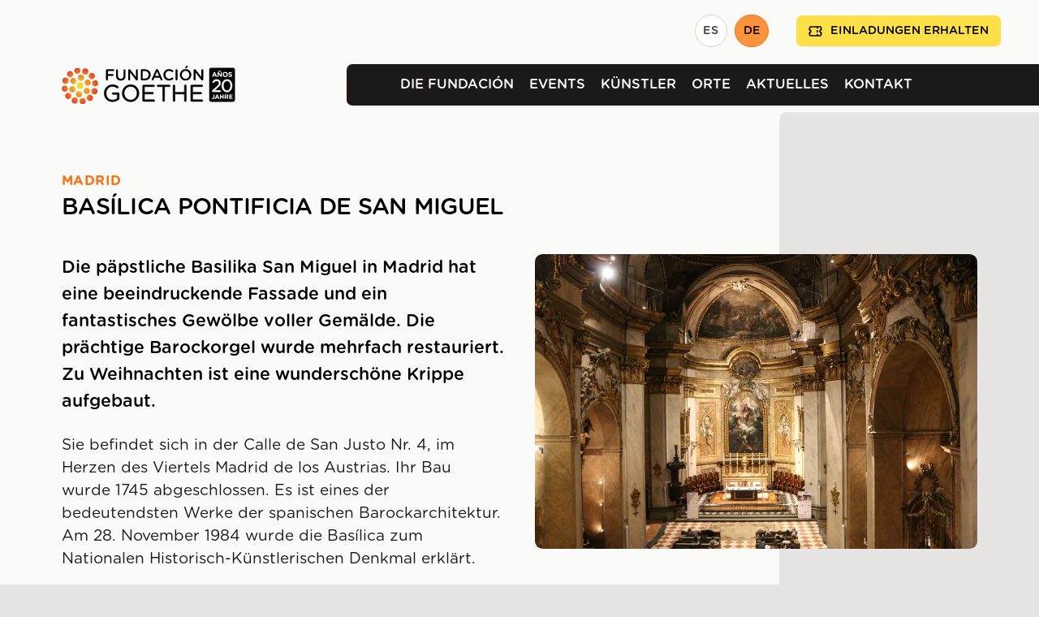

--- FILE ---
content_type: text/html; charset=UTF-8
request_url: https://www.fundaciongoethe.org/de/orte/basilica-pontificia-san-miguel/
body_size: 75148
content:
<!doctype html><html lang="de"><head><meta charset="UTF-8"><meta http-equiv="X-UA-Compatible" content="ie=edge"><meta name="viewport" content="width=device-width,initial-scale=1"><title>Basílica Pontificia de San Miguel | Fundación Goethe Spanien</title><script type="application/ld+json">{
    "@context": "https://schema.org",
    "@graph": [
      {
        "@type": "WebSite",
        "@id": "https://www.fundaciongoethe.org#website",
        "url": "https://www.fundaciongoethe.org",
        "name": "Fundación Goethe",
        "description": "Wir fördern die spanisch-deutschen Beziehungen kulturell, sozial, gesellschaftlich, unternehmerisch und wirtschaftlich.",
        "inLanguage": "de_DE"
      }
    ]
  }</script><style>@font-face{font-family:GothamRounded;font-style:normal;font-display:swap;font-weight:400;src:local(''),url(/assets/fonts/gotham/gothamrnd-book.woff2) format('woff2'),url(/assets/fonts/gotham/gothamrnd-book.woff) format('woff')}@font-face{font-family:GothamRounded;font-style:normal;font-display:swap;font-weight:600;src:local(''),url(/assets/fonts/gotham/gothamrnd-medium.woff2) format('woff2'),url(/assets/fonts/gotham/gothamrnd-medium.woff) format('woff')}@font-face{font-family:GothamRounded;font-style:normal;font-display:swap;font-weight:700;src:local(''),url(/assets/fonts/gotham/gothamrnd-bold.woff2) format('woff2'),url(/assets/fonts/gotham/gothamrnd-bold.woff) format('woff')}*,::after,::before{--tw-border-spacing-x:0;--tw-border-spacing-y:0;--tw-translate-x:0;--tw-translate-y:0;--tw-rotate:0;--tw-skew-x:0;--tw-skew-y:0;--tw-scale-x:1;--tw-scale-y:1;--tw-pan-x: ;--tw-pan-y: ;--tw-pinch-zoom: ;--tw-scroll-snap-strictness:proximity;--tw-gradient-from-position: ;--tw-gradient-via-position: ;--tw-gradient-to-position: ;--tw-ordinal: ;--tw-slashed-zero: ;--tw-numeric-figure: ;--tw-numeric-spacing: ;--tw-numeric-fraction: ;--tw-ring-inset: ;--tw-ring-offset-width:0px;--tw-ring-offset-color:#fff;--tw-ring-color:rgb(59 130 246 / 0.5);--tw-ring-offset-shadow:0 0 #0000;--tw-ring-shadow:0 0 #0000;--tw-shadow:0 0 #0000;--tw-shadow-colored:0 0 #0000;--tw-blur: ;--tw-brightness: ;--tw-contrast: ;--tw-grayscale: ;--tw-hue-rotate: ;--tw-invert: ;--tw-saturate: ;--tw-sepia: ;--tw-drop-shadow: ;--tw-backdrop-blur: ;--tw-backdrop-brightness: ;--tw-backdrop-contrast: ;--tw-backdrop-grayscale: ;--tw-backdrop-hue-rotate: ;--tw-backdrop-invert: ;--tw-backdrop-opacity: ;--tw-backdrop-saturate: ;--tw-backdrop-sepia: ;--tw-contain-size: ;--tw-contain-layout: ;--tw-contain-paint: ;--tw-contain-style: }::backdrop{--tw-border-spacing-x:0;--tw-border-spacing-y:0;--tw-translate-x:0;--tw-translate-y:0;--tw-rotate:0;--tw-skew-x:0;--tw-skew-y:0;--tw-scale-x:1;--tw-scale-y:1;--tw-pan-x: ;--tw-pan-y: ;--tw-pinch-zoom: ;--tw-scroll-snap-strictness:proximity;--tw-gradient-from-position: ;--tw-gradient-via-position: ;--tw-gradient-to-position: ;--tw-ordinal: ;--tw-slashed-zero: ;--tw-numeric-figure: ;--tw-numeric-spacing: ;--tw-numeric-fraction: ;--tw-ring-inset: ;--tw-ring-offset-width:0px;--tw-ring-offset-color:#fff;--tw-ring-color:rgb(59 130 246 / 0.5);--tw-ring-offset-shadow:0 0 #0000;--tw-ring-shadow:0 0 #0000;--tw-shadow:0 0 #0000;--tw-shadow-colored:0 0 #0000;--tw-blur: ;--tw-brightness: ;--tw-contrast: ;--tw-grayscale: ;--tw-hue-rotate: ;--tw-invert: ;--tw-saturate: ;--tw-sepia: ;--tw-drop-shadow: ;--tw-backdrop-blur: ;--tw-backdrop-brightness: ;--tw-backdrop-contrast: ;--tw-backdrop-grayscale: ;--tw-backdrop-hue-rotate: ;--tw-backdrop-invert: ;--tw-backdrop-opacity: ;--tw-backdrop-saturate: ;--tw-backdrop-sepia: ;--tw-contain-size: ;--tw-contain-layout: ;--tw-contain-paint: ;--tw-contain-style: }*,::after,::before{box-sizing:border-box;border-width:0;border-style:solid;border-color:#e7e5e4}::after,::before{--tw-content:''}:host,html{line-height:1.5;-webkit-text-size-adjust:100%;-moz-tab-size:4;-o-tab-size:4;tab-size:4;font-family:ui-sans-serif,system-ui,sans-serif,"Apple Color Emoji","Segoe UI Emoji","Segoe UI Symbol","Noto Color Emoji";font-feature-settings:normal;font-variation-settings:normal;-webkit-tap-highlight-color:transparent}body{margin:0;line-height:inherit}hr{height:0;color:inherit;border-top-width:1px}abbr:where([title]){-webkit-text-decoration:underline dotted;text-decoration:underline dotted}h1,h2,h3,h4,h5,h6{font-size:inherit;font-weight:inherit}a{color:inherit;text-decoration:inherit}b,strong{font-weight:bolder}code,kbd,pre,samp{font-family:ui-monospace,SFMono-Regular,Menlo,Monaco,Consolas,"Liberation Mono","Courier New",monospace;font-feature-settings:normal;font-variation-settings:normal;font-size:1em}small{font-size:80%}sub,sup{font-size:75%;line-height:0;position:relative;vertical-align:baseline}sub{bottom:-.25em}sup{top:-.5em}table{text-indent:0;border-color:inherit;border-collapse:collapse}button,input,optgroup,select,textarea{font-family:inherit;font-feature-settings:inherit;font-variation-settings:inherit;font-size:100%;font-weight:inherit;line-height:inherit;letter-spacing:inherit;color:inherit;margin:0;padding:0}button,select{text-transform:none}button,input:where([type=button]),input:where([type=reset]),input:where([type=submit]){-webkit-appearance:button;background-color:transparent;background-image:none}:-moz-focusring{outline:auto}:-moz-ui-invalid{box-shadow:none}progress{vertical-align:baseline}::-webkit-inner-spin-button,::-webkit-outer-spin-button{height:auto}[type=search]{-webkit-appearance:textfield;outline-offset:-2px}::-webkit-search-decoration{-webkit-appearance:none}::-webkit-file-upload-button{-webkit-appearance:button;font:inherit}summary{display:list-item}blockquote,dd,dl,figure,h1,h2,h3,h4,h5,h6,hr,p,pre{margin:0}fieldset{margin:0;padding:0}legend{padding:0}menu,ol,ul{list-style:none;margin:0;padding:0}dialog{padding:0}textarea{resize:vertical}input::-moz-placeholder,textarea::-moz-placeholder{opacity:1;color:#a8a29e}input::placeholder,textarea::placeholder{opacity:1;color:#a8a29e}[role=button],button{cursor:pointer}:disabled{cursor:default}audio,canvas,embed,iframe,img,object,svg,video{display:block;vertical-align:middle}img,video{max-width:100%;height:auto}[hidden]:where(:not([hidden=until-found])){display:none}input:where(:not([type])),input:where([type=date]),input:where([type=datetime-local]),input:where([type=email]),input:where([type=month]),input:where([type=number]),input:where([type=password]),input:where([type=search]),input:where([type=tel]),input:where([type=text]),input:where([type=time]),input:where([type=url]),input:where([type=week]),select,select:where([multiple]),textarea{-webkit-appearance:none;-moz-appearance:none;appearance:none;background-color:#fff;border-color:#78716c;border-width:1px;border-radius:0;padding-top:.5rem;padding-right:.75rem;padding-bottom:.5rem;padding-left:.75rem;font-size:1rem;line-height:1.5rem;--tw-shadow:0 0 #0000}input:where(:not([type])):focus,input:where([type=date]):focus,input:where([type=datetime-local]):focus,input:where([type=email]):focus,input:where([type=month]):focus,input:where([type=number]):focus,input:where([type=password]):focus,input:where([type=search]):focus,input:where([type=tel]):focus,input:where([type=text]):focus,input:where([type=time]):focus,input:where([type=url]):focus,input:where([type=week]):focus,select:focus,select:where([multiple]):focus,textarea:focus{outline:2px solid transparent;outline-offset:2px;--tw-ring-inset:var(--tw-empty,/*!*/ /*!*/);--tw-ring-offset-width:0px;--tw-ring-offset-color:#fff;--tw-ring-color:#2563eb;--tw-ring-offset-shadow:var(--tw-ring-inset) 0 0 0 var(--tw-ring-offset-width) var(--tw-ring-offset-color);--tw-ring-shadow:var(--tw-ring-inset) 0 0 0 calc(1px + var(--tw-ring-offset-width)) var(--tw-ring-color);box-shadow:var(--tw-ring-offset-shadow),var(--tw-ring-shadow),var(--tw-shadow);border-color:#2563eb}input::-moz-placeholder,textarea::-moz-placeholder{color:#78716c;opacity:1}input::placeholder,textarea::placeholder{color:#78716c;opacity:1}::-webkit-datetime-edit-fields-wrapper{padding:0}::-webkit-date-and-time-value{min-height:1.5em;text-align:inherit}::-webkit-datetime-edit{display:inline-flex}::-webkit-datetime-edit,::-webkit-datetime-edit-day-field,::-webkit-datetime-edit-hour-field,::-webkit-datetime-edit-meridiem-field,::-webkit-datetime-edit-millisecond-field,::-webkit-datetime-edit-minute-field,::-webkit-datetime-edit-month-field,::-webkit-datetime-edit-second-field,::-webkit-datetime-edit-year-field{padding-top:0;padding-bottom:0}select{background-image:url("data:image/svg+xml,%3csvg xmlns='http://www.w3.org/2000/svg' fill='none' viewBox='0 0 20 20'%3e%3cpath stroke='%2378716c' stroke-linecap='round' stroke-linejoin='round' stroke-width='1.5' d='M6 8l4 4 4-4'/%3e%3c/svg%3e");background-position:right .5rem center;background-repeat:no-repeat;background-size:1.5em 1.5em;padding-right:2.5rem;-webkit-print-color-adjust:exact;print-color-adjust:exact}select:where([multiple]),select:where([size]:not([size="1"])){background-image:initial;background-position:initial;background-repeat:unset;background-size:initial;padding-right:.75rem;-webkit-print-color-adjust:unset;print-color-adjust:unset}input:where([type=checkbox]),input:where([type=radio]){-webkit-appearance:none;-moz-appearance:none;appearance:none;padding:0;-webkit-print-color-adjust:exact;print-color-adjust:exact;display:inline-block;vertical-align:middle;background-origin:border-box;-webkit-user-select:none;-moz-user-select:none;user-select:none;flex-shrink:0;height:1rem;width:1rem;color:#2563eb;background-color:#fff;border-color:#78716c;border-width:1px;--tw-shadow:0 0 #0000}input:where([type=checkbox]){border-radius:0}input:where([type=radio]){border-radius:100%}input:where([type=checkbox]):focus,input:where([type=radio]):focus{outline:2px solid transparent;outline-offset:2px;--tw-ring-inset:var(--tw-empty,/*!*/ /*!*/);--tw-ring-offset-width:2px;--tw-ring-offset-color:#fff;--tw-ring-color:#2563eb;--tw-ring-offset-shadow:var(--tw-ring-inset) 0 0 0 var(--tw-ring-offset-width) var(--tw-ring-offset-color);--tw-ring-shadow:var(--tw-ring-inset) 0 0 0 calc(2px + var(--tw-ring-offset-width)) var(--tw-ring-color);box-shadow:var(--tw-ring-offset-shadow),var(--tw-ring-shadow),var(--tw-shadow)}input:where([type=checkbox]):checked,input:where([type=radio]):checked{border-color:transparent;background-color:currentColor;background-size:100% 100%;background-position:center;background-repeat:no-repeat}input:where([type=checkbox]):checked{background-image:url("data:image/svg+xml,%3csvg viewBox='0 0 16 16' fill='white' xmlns='http://www.w3.org/2000/svg'%3e%3cpath d='M12.207 4.793a1 1 0 010 1.414l-5 5a1 1 0 01-1.414 0l-2-2a1 1 0 011.414-1.414L6.5 9.086l4.293-4.293a1 1 0 011.414 0z'/%3e%3c/svg%3e")}@media (forced-colors:active){input:where([type=checkbox]):checked{-webkit-appearance:auto;-moz-appearance:auto;appearance:auto}}input:where([type=radio]):checked{background-image:url("data:image/svg+xml,%3csvg viewBox='0 0 16 16' fill='white' xmlns='http://www.w3.org/2000/svg'%3e%3ccircle cx='8' cy='8' r='3'/%3e%3c/svg%3e")}@media (forced-colors:active){input:where([type=radio]):checked{-webkit-appearance:auto;-moz-appearance:auto;appearance:auto}}input:where([type=checkbox]):checked:focus,input:where([type=checkbox]):checked:hover,input:where([type=radio]):checked:focus,input:where([type=radio]):checked:hover{border-color:transparent;background-color:currentColor}input:where([type=checkbox]):indeterminate{background-image:url("data:image/svg+xml,%3csvg xmlns='http://www.w3.org/2000/svg' fill='none' viewBox='0 0 16 16'%3e%3cpath stroke='white' stroke-linecap='round' stroke-linejoin='round' stroke-width='2' d='M4 8h8'/%3e%3c/svg%3e");border-color:transparent;background-color:currentColor;background-size:100% 100%;background-position:center;background-repeat:no-repeat}@media (forced-colors:active){input:where([type=checkbox]):indeterminate{-webkit-appearance:auto;-moz-appearance:auto;appearance:auto}}input:where([type=checkbox]):indeterminate:focus,input:where([type=checkbox]):indeterminate:hover{border-color:transparent;background-color:currentColor}input:where([type=file]){background:unset;border-color:inherit;border-width:0;border-radius:0;padding:0;font-size:unset;line-height:inherit}input:where([type=file]):focus{outline:1px solid ButtonText;outline:1px auto -webkit-focus-ring-color}.container{width:100%}@media (min-width:640px){.container{max-width:640px}}@media (min-width:768px){.container{max-width:768px}}@media (min-width:1024px){.container{max-width:1024px}}@media (min-width:1280px){.container{max-width:1280px}}@media (min-width:1536px){.container{max-width:1536px}}.prose{color:var(--tw-prose-body);max-width:65ch}.prose :where(p):not(:where([class~=not-prose],[class~=not-prose] *)){margin-top:1.25em;margin-bottom:1.25em}.prose :where([class~=lead]):not(:where([class~=not-prose],[class~=not-prose] *)){color:var(--tw-prose-lead);font-size:1.25em;line-height:1.6;margin-top:1.2em;margin-bottom:1.2em}.prose :where(a):not(:where([class~=not-prose],[class~=not-prose] *)){color:var(--tw-prose-links);text-decoration:underline;font-weight:500}.prose :where(strong):not(:where([class~=not-prose],[class~=not-prose] *)){color:var(--tw-prose-bold);font-weight:600}.prose :where(a strong):not(:where([class~=not-prose],[class~=not-prose] *)){color:inherit}.prose :where(blockquote strong):not(:where([class~=not-prose],[class~=not-prose] *)){color:inherit}.prose :where(thead th strong):not(:where([class~=not-prose],[class~=not-prose] *)){color:inherit}.prose :where(ol):not(:where([class~=not-prose],[class~=not-prose] *)){list-style-type:decimal;margin-top:1.25em;margin-bottom:1.25em;padding-inline-start:1.625em}.prose :where(ol[type="A"]):not(:where([class~=not-prose],[class~=not-prose] *)){list-style-type:upper-alpha}.prose :where(ol[type="a"]):not(:where([class~=not-prose],[class~=not-prose] *)){list-style-type:lower-alpha}.prose :where(ol[type="A" s]):not(:where([class~=not-prose],[class~=not-prose] *)){list-style-type:upper-alpha}.prose :where(ol[type="a" s]):not(:where([class~=not-prose],[class~=not-prose] *)){list-style-type:lower-alpha}.prose :where(ol[type="I"]):not(:where([class~=not-prose],[class~=not-prose] *)){list-style-type:upper-roman}.prose :where(ol[type="i"]):not(:where([class~=not-prose],[class~=not-prose] *)){list-style-type:lower-roman}.prose :where(ol[type="I" s]):not(:where([class~=not-prose],[class~=not-prose] *)){list-style-type:upper-roman}.prose :where(ol[type="i" s]):not(:where([class~=not-prose],[class~=not-prose] *)){list-style-type:lower-roman}.prose :where(ol[type="1"]):not(:where([class~=not-prose],[class~=not-prose] *)){list-style-type:decimal}.prose :where(ul):not(:where([class~=not-prose],[class~=not-prose] *)){list-style-type:disc;margin-top:1.25em;margin-bottom:1.25em;padding-inline-start:1.625em}.prose :where(ol > li):not(:where([class~=not-prose],[class~=not-prose] *))::marker{font-weight:400;color:var(--tw-prose-counters)}.prose :where(ul > li):not(:where([class~=not-prose],[class~=not-prose] *))::marker{color:var(--tw-prose-bullets)}.prose :where(dt):not(:where([class~=not-prose],[class~=not-prose] *)){color:var(--tw-prose-headings);font-weight:600;margin-top:1.25em}.prose :where(hr):not(:where([class~=not-prose],[class~=not-prose] *)){border-color:var(--tw-prose-hr);border-top-width:1px;margin-top:3em;margin-bottom:3em}.prose :where(blockquote):not(:where([class~=not-prose],[class~=not-prose] *)){font-weight:500;font-style:italic;color:var(--tw-prose-quotes);border-inline-start-width:0.25rem;border-inline-start-color:var(--tw-prose-quote-borders);quotes:"\201C""\201D""\2018""\2019";margin-top:1.6em;margin-bottom:1.6em;padding-inline-start:1em}.prose :where(blockquote p:first-of-type):not(:where([class~=not-prose],[class~=not-prose] *))::before{content:open-quote}.prose :where(blockquote p:last-of-type):not(:where([class~=not-prose],[class~=not-prose] *))::after{content:close-quote}.prose :where(h1):not(:where([class~=not-prose],[class~=not-prose] *)){color:var(--tw-prose-headings);font-weight:800;font-size:2.25em;margin-top:0;margin-bottom:.8888889em;line-height:1.1111111}.prose :where(h1 strong):not(:where([class~=not-prose],[class~=not-prose] *)){font-weight:900;color:inherit}.prose :where(h2):not(:where([class~=not-prose],[class~=not-prose] *)){color:var(--tw-prose-headings);font-weight:700;font-size:1.5em;margin-top:2em;margin-bottom:1em;line-height:1.3333333}.prose :where(h2 strong):not(:where([class~=not-prose],[class~=not-prose] *)){font-weight:800;color:inherit}.prose :where(h3):not(:where([class~=not-prose],[class~=not-prose] *)){color:var(--tw-prose-headings);font-weight:600;font-size:1.25em;margin-top:1.6em;margin-bottom:.6em;line-height:1.6}.prose :where(h3 strong):not(:where([class~=not-prose],[class~=not-prose] *)){font-weight:700;color:inherit}.prose :where(h4):not(:where([class~=not-prose],[class~=not-prose] *)){color:var(--tw-prose-headings);font-weight:600;margin-top:1.5em;margin-bottom:.5em;line-height:1.5}.prose :where(h4 strong):not(:where([class~=not-prose],[class~=not-prose] *)){font-weight:700;color:inherit}.prose :where(img):not(:where([class~=not-prose],[class~=not-prose] *)){margin-top:2em;margin-bottom:2em}.prose :where(picture):not(:where([class~=not-prose],[class~=not-prose] *)){display:block;margin-top:2em;margin-bottom:2em}.prose :where(video):not(:where([class~=not-prose],[class~=not-prose] *)){margin-top:2em;margin-bottom:2em}.prose :where(kbd):not(:where([class~=not-prose],[class~=not-prose] *)){font-weight:500;font-family:inherit;color:var(--tw-prose-kbd);box-shadow:0 0 0 1px var(--tw-prose-kbd-shadows),0 3px 0 var(--tw-prose-kbd-shadows);font-size:.875em;border-radius:.3125rem;padding-top:.1875em;padding-inline-end:0.375em;padding-bottom:.1875em;padding-inline-start:0.375em}.prose :where(code):not(:where([class~=not-prose],[class~=not-prose] *)){color:var(--tw-prose-code);font-weight:600;font-size:.875em}.prose :where(code):not(:where([class~=not-prose],[class~=not-prose] *))::before{content:"`"}.prose :where(code):not(:where([class~=not-prose],[class~=not-prose] *))::after{content:"`"}.prose :where(a code):not(:where([class~=not-prose],[class~=not-prose] *)){color:inherit}.prose :where(h1 code):not(:where([class~=not-prose],[class~=not-prose] *)){color:inherit}.prose :where(h2 code):not(:where([class~=not-prose],[class~=not-prose] *)){color:inherit;font-size:.875em}.prose :where(h3 code):not(:where([class~=not-prose],[class~=not-prose] *)){color:inherit;font-size:.9em}.prose :where(h4 code):not(:where([class~=not-prose],[class~=not-prose] *)){color:inherit}.prose :where(blockquote code):not(:where([class~=not-prose],[class~=not-prose] *)){color:inherit}.prose :where(thead th code):not(:where([class~=not-prose],[class~=not-prose] *)){color:inherit}.prose :where(pre):not(:where([class~=not-prose],[class~=not-prose] *)){color:var(--tw-prose-pre-code);background-color:var(--tw-prose-pre-bg);overflow-x:auto;font-weight:400;font-size:.875em;line-height:1.7142857;margin-top:1.7142857em;margin-bottom:1.7142857em;border-radius:.375rem;padding-top:.8571429em;padding-inline-end:1.1428571em;padding-bottom:.8571429em;padding-inline-start:1.1428571em}.prose :where(pre code):not(:where([class~=not-prose],[class~=not-prose] *)){background-color:transparent;border-width:0;border-radius:0;padding:0;font-weight:inherit;color:inherit;font-size:inherit;font-family:inherit;line-height:inherit}.prose :where(pre code):not(:where([class~=not-prose],[class~=not-prose] *))::before{content:none}.prose :where(pre code):not(:where([class~=not-prose],[class~=not-prose] *))::after{content:none}.prose :where(table):not(:where([class~=not-prose],[class~=not-prose] *)){width:100%;table-layout:auto;margin-top:2em;margin-bottom:2em;font-size:.875em;line-height:1.7142857}.prose :where(thead):not(:where([class~=not-prose],[class~=not-prose] *)){border-bottom-width:1px;border-bottom-color:var(--tw-prose-th-borders)}.prose :where(thead th):not(:where([class~=not-prose],[class~=not-prose] *)){color:var(--tw-prose-headings);font-weight:600;vertical-align:bottom;padding-inline-end:0.5714286em;padding-bottom:.5714286em;padding-inline-start:0.5714286em}.prose :where(tbody tr):not(:where([class~=not-prose],[class~=not-prose] *)){border-bottom-width:1px;border-bottom-color:var(--tw-prose-td-borders)}.prose :where(tbody tr:last-child):not(:where([class~=not-prose],[class~=not-prose] *)){border-bottom-width:0}.prose :where(tbody td):not(:where([class~=not-prose],[class~=not-prose] *)){vertical-align:baseline}.prose :where(tfoot):not(:where([class~=not-prose],[class~=not-prose] *)){border-top-width:1px;border-top-color:var(--tw-prose-th-borders)}.prose :where(tfoot td):not(:where([class~=not-prose],[class~=not-prose] *)){vertical-align:top}.prose :where(th,td):not(:where([class~=not-prose],[class~=not-prose] *)){text-align:start}.prose :where(figure > *):not(:where([class~=not-prose],[class~=not-prose] *)){margin-top:0;margin-bottom:0}.prose :where(figcaption):not(:where([class~=not-prose],[class~=not-prose] *)){color:var(--tw-prose-captions);font-size:.875em;line-height:1.4285714;margin-top:.8571429em}.prose{--tw-prose-body:#374151;--tw-prose-headings:#111827;--tw-prose-lead:#4b5563;--tw-prose-links:#111827;--tw-prose-bold:#111827;--tw-prose-counters:#6b7280;--tw-prose-bullets:#d1d5db;--tw-prose-hr:#e5e7eb;--tw-prose-quotes:#111827;--tw-prose-quote-borders:#e5e7eb;--tw-prose-captions:#6b7280;--tw-prose-kbd:#111827;--tw-prose-kbd-shadows:rgb(17 24 39 / 10%);--tw-prose-code:#111827;--tw-prose-pre-code:#e5e7eb;--tw-prose-pre-bg:#1f2937;--tw-prose-th-borders:#d1d5db;--tw-prose-td-borders:#e5e7eb;--tw-prose-invert-body:#d1d5db;--tw-prose-invert-headings:#fff;--tw-prose-invert-lead:#9ca3af;--tw-prose-invert-links:#fff;--tw-prose-invert-bold:#fff;--tw-prose-invert-counters:#9ca3af;--tw-prose-invert-bullets:#4b5563;--tw-prose-invert-hr:#374151;--tw-prose-invert-quotes:#f3f4f6;--tw-prose-invert-quote-borders:#374151;--tw-prose-invert-captions:#9ca3af;--tw-prose-invert-kbd:#fff;--tw-prose-invert-kbd-shadows:rgb(255 255 255 / 10%);--tw-prose-invert-code:#fff;--tw-prose-invert-pre-code:#d1d5db;--tw-prose-invert-pre-bg:rgb(0 0 0 / 50%);--tw-prose-invert-th-borders:#4b5563;--tw-prose-invert-td-borders:#374151;font-size:1rem;line-height:1.75}.prose :where(picture > img):not(:where([class~=not-prose],[class~=not-prose] *)){margin-top:0;margin-bottom:0}.prose :where(li):not(:where([class~=not-prose],[class~=not-prose] *)){margin-top:.5em;margin-bottom:.5em}.prose :where(ol > li):not(:where([class~=not-prose],[class~=not-prose] *)){padding-inline-start:0.375em}.prose :where(ul > li):not(:where([class~=not-prose],[class~=not-prose] *)){padding-inline-start:0.375em}.prose :where(.prose > ul > li p):not(:where([class~=not-prose],[class~=not-prose] *)){margin-top:.75em;margin-bottom:.75em}.prose :where(.prose > ul > li > p:first-child):not(:where([class~=not-prose],[class~=not-prose] *)){margin-top:1.25em}.prose :where(.prose > ul > li > p:last-child):not(:where([class~=not-prose],[class~=not-prose] *)){margin-bottom:1.25em}.prose :where(.prose > ol > li > p:first-child):not(:where([class~=not-prose],[class~=not-prose] *)){margin-top:1.25em}.prose :where(.prose > ol > li > p:last-child):not(:where([class~=not-prose],[class~=not-prose] *)){margin-bottom:1.25em}.prose :where(ul ul,ul ol,ol ul,ol ol):not(:where([class~=not-prose],[class~=not-prose] *)){margin-top:.75em;margin-bottom:.75em}.prose :where(dl):not(:where([class~=not-prose],[class~=not-prose] *)){margin-top:1.25em;margin-bottom:1.25em}.prose :where(dd):not(:where([class~=not-prose],[class~=not-prose] *)){margin-top:.5em;padding-inline-start:1.625em}.prose :where(hr + *):not(:where([class~=not-prose],[class~=not-prose] *)){margin-top:0}.prose :where(h2 + *):not(:where([class~=not-prose],[class~=not-prose] *)){margin-top:0}.prose :where(h3 + *):not(:where([class~=not-prose],[class~=not-prose] *)){margin-top:0}.prose :where(h4 + *):not(:where([class~=not-prose],[class~=not-prose] *)){margin-top:0}.prose :where(thead th:first-child):not(:where([class~=not-prose],[class~=not-prose] *)){padding-inline-start:0}.prose :where(thead th:last-child):not(:where([class~=not-prose],[class~=not-prose] *)){padding-inline-end:0}.prose :where(tbody td,tfoot td):not(:where([class~=not-prose],[class~=not-prose] *)){padding-top:.5714286em;padding-inline-end:0.5714286em;padding-bottom:.5714286em;padding-inline-start:0.5714286em}.prose :where(tbody td:first-child,tfoot td:first-child):not(:where([class~=not-prose],[class~=not-prose] *)){padding-inline-start:0}.prose :where(tbody td:last-child,tfoot td:last-child):not(:where([class~=not-prose],[class~=not-prose] *)){padding-inline-end:0}.prose :where(figure):not(:where([class~=not-prose],[class~=not-prose] *)){margin-top:2em;margin-bottom:2em}.prose :where(.prose > :first-child):not(:where([class~=not-prose],[class~=not-prose] *)){margin-top:0}.prose :where(.prose > :last-child):not(:where([class~=not-prose],[class~=not-prose] *)){margin-bottom:0}.prose-sm{font-size:.875rem;line-height:1.7142857}.prose-sm :where(p):not(:where([class~=not-prose],[class~=not-prose] *)){margin-top:1.1428571em;margin-bottom:1.1428571em}.prose-sm :where([class~=lead]):not(:where([class~=not-prose],[class~=not-prose] *)){font-size:1.2857143em;line-height:1.5555556;margin-top:.8888889em;margin-bottom:.8888889em}.prose-sm :where(blockquote):not(:where([class~=not-prose],[class~=not-prose] *)){margin-top:1.3333333em;margin-bottom:1.3333333em;padding-inline-start:1.1111111em}.prose-sm :where(h1):not(:where([class~=not-prose],[class~=not-prose] *)){font-size:2.1428571em;margin-top:0;margin-bottom:.8em;line-height:1.2}.prose-sm :where(h2):not(:where([class~=not-prose],[class~=not-prose] *)){font-size:1.4285714em;margin-top:1.6em;margin-bottom:.8em;line-height:1.4}.prose-sm :where(h3):not(:where([class~=not-prose],[class~=not-prose] *)){font-size:1.2857143em;margin-top:1.5555556em;margin-bottom:.4444444em;line-height:1.5555556}.prose-sm :where(h4):not(:where([class~=not-prose],[class~=not-prose] *)){margin-top:1.4285714em;margin-bottom:.5714286em;line-height:1.4285714}.prose-sm :where(img):not(:where([class~=not-prose],[class~=not-prose] *)){margin-top:1.7142857em;margin-bottom:1.7142857em}.prose-sm :where(picture):not(:where([class~=not-prose],[class~=not-prose] *)){margin-top:1.7142857em;margin-bottom:1.7142857em}.prose-sm :where(picture > img):not(:where([class~=not-prose],[class~=not-prose] *)){margin-top:0;margin-bottom:0}.prose-sm :where(video):not(:where([class~=not-prose],[class~=not-prose] *)){margin-top:1.7142857em;margin-bottom:1.7142857em}.prose-sm :where(kbd):not(:where([class~=not-prose],[class~=not-prose] *)){font-size:.8571429em;border-radius:.3125rem;padding-top:.1428571em;padding-inline-end:0.3571429em;padding-bottom:.1428571em;padding-inline-start:0.3571429em}.prose-sm :where(code):not(:where([class~=not-prose],[class~=not-prose] *)){font-size:.8571429em}.prose-sm :where(h2 code):not(:where([class~=not-prose],[class~=not-prose] *)){font-size:.9em}.prose-sm :where(h3 code):not(:where([class~=not-prose],[class~=not-prose] *)){font-size:.8888889em}.prose-sm :where(pre):not(:where([class~=not-prose],[class~=not-prose] *)){font-size:.8571429em;line-height:1.6666667;margin-top:1.6666667em;margin-bottom:1.6666667em;border-radius:.25rem;padding-top:.6666667em;padding-inline-end:1em;padding-bottom:.6666667em;padding-inline-start:1em}.prose-sm :where(ol):not(:where([class~=not-prose],[class~=not-prose] *)){margin-top:1.1428571em;margin-bottom:1.1428571em;padding-inline-start:1.5714286em}.prose-sm :where(ul):not(:where([class~=not-prose],[class~=not-prose] *)){margin-top:1.1428571em;margin-bottom:1.1428571em;padding-inline-start:1.5714286em}.prose-sm :where(li):not(:where([class~=not-prose],[class~=not-prose] *)){margin-top:.2857143em;margin-bottom:.2857143em}.prose-sm :where(ol > li):not(:where([class~=not-prose],[class~=not-prose] *)){padding-inline-start:0.4285714em}.prose-sm :where(ul > li):not(:where([class~=not-prose],[class~=not-prose] *)){padding-inline-start:0.4285714em}.prose-sm :where(.prose-sm > ul > li p):not(:where([class~=not-prose],[class~=not-prose] *)){margin-top:.5714286em;margin-bottom:.5714286em}.prose-sm :where(.prose-sm > ul > li > p:first-child):not(:where([class~=not-prose],[class~=not-prose] *)){margin-top:1.1428571em}.prose-sm :where(.prose-sm > ul > li > p:last-child):not(:where([class~=not-prose],[class~=not-prose] *)){margin-bottom:1.1428571em}.prose-sm :where(.prose-sm > ol > li > p:first-child):not(:where([class~=not-prose],[class~=not-prose] *)){margin-top:1.1428571em}.prose-sm :where(.prose-sm > ol > li > p:last-child):not(:where([class~=not-prose],[class~=not-prose] *)){margin-bottom:1.1428571em}.prose-sm :where(ul ul,ul ol,ol ul,ol ol):not(:where([class~=not-prose],[class~=not-prose] *)){margin-top:.5714286em;margin-bottom:.5714286em}.prose-sm :where(dl):not(:where([class~=not-prose],[class~=not-prose] *)){margin-top:1.1428571em;margin-bottom:1.1428571em}.prose-sm :where(dt):not(:where([class~=not-prose],[class~=not-prose] *)){margin-top:1.1428571em}.prose-sm :where(dd):not(:where([class~=not-prose],[class~=not-prose] *)){margin-top:.2857143em;padding-inline-start:1.5714286em}.prose-sm :where(hr):not(:where([class~=not-prose],[class~=not-prose] *)){margin-top:2.8571429em;margin-bottom:2.8571429em}.prose-sm :where(hr + *):not(:where([class~=not-prose],[class~=not-prose] *)){margin-top:0}.prose-sm :where(h2 + *):not(:where([class~=not-prose],[class~=not-prose] *)){margin-top:0}.prose-sm :where(h3 + *):not(:where([class~=not-prose],[class~=not-prose] *)){margin-top:0}.prose-sm :where(h4 + *):not(:where([class~=not-prose],[class~=not-prose] *)){margin-top:0}.prose-sm :where(table):not(:where([class~=not-prose],[class~=not-prose] *)){font-size:.8571429em;line-height:1.5}.prose-sm :where(thead th):not(:where([class~=not-prose],[class~=not-prose] *)){padding-inline-end:1em;padding-bottom:.6666667em;padding-inline-start:1em}.prose-sm :where(thead th:first-child):not(:where([class~=not-prose],[class~=not-prose] *)){padding-inline-start:0}.prose-sm :where(thead th:last-child):not(:where([class~=not-prose],[class~=not-prose] *)){padding-inline-end:0}.prose-sm :where(tbody td,tfoot td):not(:where([class~=not-prose],[class~=not-prose] *)){padding-top:.6666667em;padding-inline-end:1em;padding-bottom:.6666667em;padding-inline-start:1em}.prose-sm :where(tbody td:first-child,tfoot td:first-child):not(:where([class~=not-prose],[class~=not-prose] *)){padding-inline-start:0}.prose-sm :where(tbody td:last-child,tfoot td:last-child):not(:where([class~=not-prose],[class~=not-prose] *)){padding-inline-end:0}.prose-sm :where(figure):not(:where([class~=not-prose],[class~=not-prose] *)){margin-top:1.7142857em;margin-bottom:1.7142857em}.prose-sm :where(figure > *):not(:where([class~=not-prose],[class~=not-prose] *)){margin-top:0;margin-bottom:0}.prose-sm :where(figcaption):not(:where([class~=not-prose],[class~=not-prose] *)){font-size:.8571429em;line-height:1.3333333;margin-top:.6666667em}.prose-sm :where(.prose-sm > :first-child):not(:where([class~=not-prose],[class~=not-prose] *)){margin-top:0}.prose-sm :where(.prose-sm > :last-child):not(:where([class~=not-prose],[class~=not-prose] *)){margin-bottom:0}.prose-red{--tw-prose-links:#dc2626;--tw-prose-invert-links:#ef4444}.prose-indigo{--tw-prose-links:#4f46e5;--tw-prose-invert-links:#6366f1}.sr-only{position:absolute;width:1px;height:1px;padding:0;margin:-1px;overflow:hidden;clip:rect(0,0,0,0);white-space:nowrap;border-width:0}.visible{visibility:visible}.static{position:static}.fixed{position:fixed}.absolute{position:absolute}.relative{position:relative}.inset-0{inset:0px}.-right-20{right:-5rem}.-right-32{right:-8rem}.bottom-0{bottom:0}.bottom-20{bottom:5rem}.left-3\/4{left:75%}.top-1{top:.25rem}.z-0{z-index:0}.z-10{z-index:10}.z-20{z-index:20}.order-1{order:1}.order-2{order:2}.col-span-1{grid-column:span 1/span 1}.col-span-2{grid-column:span 2/span 2}.col-span-3{grid-column:span 3/span 3}.col-span-5{grid-column:span 5/span 5}.col-span-6{grid-column:span 6/span 6}.row-span-1{grid-row:span 1/span 1}.row-start-1{grid-row-start:1}.row-end-3{grid-row-end:3}.m-2{margin:.5rem}.-mx-6{margin-left:-1.5rem;margin-right:-1.5rem}.mx-1{margin-left:.25rem;margin-right:.25rem}.mx-auto{margin-left:auto;margin-right:auto}.my-1{margin-top:.25rem;margin-bottom:.25rem}.my-10{margin-top:2.5rem;margin-bottom:2.5rem}.my-12{margin-top:3rem;margin-bottom:3rem}.my-2{margin-top:.5rem;margin-bottom:.5rem}.my-20{margin-top:5rem;margin-bottom:5rem}.my-4{margin-top:1rem;margin-bottom:1rem}.my-40{margin-top:10rem;margin-bottom:10rem}.my-5{margin-top:1.25rem;margin-bottom:1.25rem}.my-6{margin-top:1.5rem;margin-bottom:1.5rem}.my-8{margin-top:2rem;margin-bottom:2rem}.-mb-5{margin-bottom:-1.25rem}.-ml-1{margin-left:-.25rem}.mb-10{margin-bottom:2.5rem}.mb-12{margin-bottom:3rem}.mb-2{margin-bottom:.5rem}.mb-20{margin-bottom:5rem}.mb-3{margin-bottom:.75rem}.mb-4{margin-bottom:1rem}.mb-6{margin-bottom:1.5rem}.mb-8{margin-bottom:2rem}.ml-2{margin-left:.5rem}.ml-3{margin-left:.75rem}.ml-4{margin-left:1rem}.ml-6{margin-left:1.5rem}.mr-1{margin-right:.25rem}.mr-2{margin-right:.5rem}.mr-3{margin-right:.75rem}.mr-4{margin-right:1rem}.mr-5{margin-right:1.25rem}.mt-1{margin-top:.25rem}.mt-10{margin-top:2.5rem}.mt-12{margin-top:3rem}.mt-16{margin-top:4rem}.mt-2{margin-top:.5rem}.mt-20{margin-top:5rem}.mt-3{margin-top:.75rem}.mt-4{margin-top:1rem}.mt-40{margin-top:10rem}.mt-5{margin-top:1.25rem}.mt-6{margin-top:1.5rem}.mt-8{margin-top:2rem}.mt-9{margin-top:2.25rem}.block{display:block}.inline-block{display:inline-block}.inline{display:inline}.flex{display:flex}.inline-flex{display:inline-flex}.table{display:table}.grid{display:grid}.contents{display:contents}.hidden{display:none}.aspect-\[4\/1\]{aspect-ratio:4/1}.aspect-\[5\/3\]{aspect-ratio:5/3}.aspect-\[5\/4\]{aspect-ratio:5/4}.aspect-\[6\/5\]{aspect-ratio:6/5}.aspect-square{aspect-ratio:1/1}.aspect-video{aspect-ratio:16/9}.h-10{height:2.5rem}.h-12{height:3rem}.h-16{height:4rem}.h-20{height:5rem}.h-24{height:6rem}.h-4{height:1rem}.h-40{height:10rem}.h-44{height:11rem}.h-5{height:1.25rem}.h-56{height:14rem}.h-6{height:1.5rem}.h-auto{height:auto}.h-full{height:100%}.max-h-0{max-height:0}.max-h-16{max-height:4rem}.min-h-full{min-height:100%}.min-h-screen{min-height:100vh}.w-1\/2{width:50%}.w-10{width:2.5rem}.w-11\/12{width:91.666667%}.w-12{width:3rem}.w-2\/3{width:66.666667%}.w-20{width:5rem}.w-4{width:1rem}.w-40{width:10rem}.w-5{width:1.25rem}.w-56{width:14rem}.w-6{width:1.5rem}.w-auto{width:auto}.w-full{width:100%}.w-screen{width:100vw}.min-w-0{min-width:0}.max-w-16{max-width:4rem}.max-w-24{max-width:6rem}.max-w-2xl{max-width:42rem}.max-w-3xl{max-width:48rem}.max-w-4xl{max-width:56rem}.max-w-5xl{max-width:64rem}.max-w-6xl{max-width:72rem}.max-w-7xl{max-width:80rem}.max-w-full{max-width:100%}.max-w-lg{max-width:32rem}.max-w-md{max-width:28rem}.max-w-none{max-width:none}.max-w-prose{max-width:65ch}.max-w-sm{max-width:24rem}.max-w-xl{max-width:36rem}.flex-1{flex:1 1 0%}.flex-none{flex:none}.flex-shrink-0{flex-shrink:0}.flex-grow{flex-grow:1}.-translate-y-10{--tw-translate-y:-2.5rem;transform:translate(var(--tw-translate-x),var(--tw-translate-y)) rotate(var(--tw-rotate)) skewX(var(--tw-skew-x)) skewY(var(--tw-skew-y)) scaleX(var(--tw-scale-x)) scaleY(var(--tw-scale-y))}.-translate-y-12{--tw-translate-y:-3rem;transform:translate(var(--tw-translate-x),var(--tw-translate-y)) rotate(var(--tw-rotate)) skewX(var(--tw-skew-x)) skewY(var(--tw-skew-y)) scaleX(var(--tw-scale-x)) scaleY(var(--tw-scale-y))}.translate-x-6{--tw-translate-x:1.5rem;transform:translate(var(--tw-translate-x),var(--tw-translate-y)) rotate(var(--tw-rotate)) skewX(var(--tw-skew-x)) skewY(var(--tw-skew-y)) scaleX(var(--tw-scale-x)) scaleY(var(--tw-scale-y))}.translate-y-6{--tw-translate-y:1.5rem;transform:translate(var(--tw-translate-x),var(--tw-translate-y)) rotate(var(--tw-rotate)) skewX(var(--tw-skew-x)) skewY(var(--tw-skew-y)) scaleX(var(--tw-scale-x)) scaleY(var(--tw-scale-y))}.-rotate-6{--tw-rotate:-6deg;transform:translate(var(--tw-translate-x),var(--tw-translate-y)) rotate(var(--tw-rotate)) skewX(var(--tw-skew-x)) skewY(var(--tw-skew-y)) scaleX(var(--tw-scale-x)) scaleY(var(--tw-scale-y))}.-rotate-90{--tw-rotate:-90deg;transform:translate(var(--tw-translate-x),var(--tw-translate-y)) rotate(var(--tw-rotate)) skewX(var(--tw-skew-x)) skewY(var(--tw-skew-y)) scaleX(var(--tw-scale-x)) scaleY(var(--tw-scale-y))}.rotate-180{--tw-rotate:180deg;transform:translate(var(--tw-translate-x),var(--tw-translate-y)) rotate(var(--tw-rotate)) skewX(var(--tw-skew-x)) skewY(var(--tw-skew-y)) scaleX(var(--tw-scale-x)) scaleY(var(--tw-scale-y))}.transform{transform:translate(var(--tw-translate-x),var(--tw-translate-y)) rotate(var(--tw-rotate)) skewX(var(--tw-skew-x)) skewY(var(--tw-skew-y)) scaleX(var(--tw-scale-x)) scaleY(var(--tw-scale-y))}.grid-flow-row{grid-auto-flow:row}.grid-flow-col{grid-auto-flow:column}.grid-cols-1{grid-template-columns:repeat(1,minmax(0,1fr))}.grid-cols-2{grid-template-columns:repeat(2,minmax(0,1fr))}.grid-cols-3{grid-template-columns:repeat(3,minmax(0,1fr))}.grid-cols-5{grid-template-columns:repeat(5,minmax(0,1fr))}.grid-cols-6{grid-template-columns:repeat(6,minmax(0,1fr))}.grid-rows-1{grid-template-rows:repeat(1,minmax(0,1fr))}.grid-rows-2{grid-template-rows:repeat(2,minmax(0,1fr))}.flex-row{flex-direction:row}.flex-col{flex-direction:column}.flex-wrap{flex-wrap:wrap}.content-center{align-content:center}.content-between{align-content:space-between}.items-start{align-items:flex-start}.items-end{align-items:flex-end}.items-center{align-items:center}.justify-start{justify-content:flex-start}.justify-end{justify-content:flex-end}.justify-center{justify-content:center}.justify-between{justify-content:space-between}.justify-items-end{justify-items:end}.gap-0\.5{gap:.125rem}.gap-1{gap:.25rem}.gap-1\.5{gap:.375rem}.gap-10{gap:2.5rem}.gap-2{gap:.5rem}.gap-3{gap:.75rem}.gap-4{gap:1rem}.gap-6{gap:1.5rem}.gap-8{gap:2rem}.gap-x-1\.5{-moz-column-gap:0.375rem;column-gap:.375rem}.gap-x-4{-moz-column-gap:1rem;column-gap:1rem}.gap-x-8{-moz-column-gap:2rem;column-gap:2rem}.gap-y-2{row-gap:.5rem}.gap-y-5{row-gap:1.25rem}.gap-y-6{row-gap:1.5rem}.space-x-2>:not([hidden])~:not([hidden]){--tw-space-x-reverse:0;margin-right:calc(.5rem * var(--tw-space-x-reverse));margin-left:calc(.5rem * calc(1 - var(--tw-space-x-reverse)))}.space-x-4>:not([hidden])~:not([hidden]){--tw-space-x-reverse:0;margin-right:calc(1rem * var(--tw-space-x-reverse));margin-left:calc(1rem * calc(1 - var(--tw-space-x-reverse)))}.space-y-2>:not([hidden])~:not([hidden]){--tw-space-y-reverse:0;margin-top:calc(.5rem * calc(1 - var(--tw-space-y-reverse)));margin-bottom:calc(.5rem * var(--tw-space-y-reverse))}.space-y-4>:not([hidden])~:not([hidden]){--tw-space-y-reverse:0;margin-top:calc(1rem * calc(1 - var(--tw-space-y-reverse)));margin-bottom:calc(1rem * var(--tw-space-y-reverse))}.space-y-6>:not([hidden])~:not([hidden]){--tw-space-y-reverse:0;margin-top:calc(1.5rem * calc(1 - var(--tw-space-y-reverse)));margin-bottom:calc(1.5rem * var(--tw-space-y-reverse))}.space-y-8>:not([hidden])~:not([hidden]){--tw-space-y-reverse:0;margin-top:calc(2rem * calc(1 - var(--tw-space-y-reverse)));margin-bottom:calc(2rem * var(--tw-space-y-reverse))}.divide-y>:not([hidden])~:not([hidden]){--tw-divide-y-reverse:0;border-top-width:calc(1px * calc(1 - var(--tw-divide-y-reverse)));border-bottom-width:calc(1px * var(--tw-divide-y-reverse))}.divide-gray-200>:not([hidden])~:not([hidden]){--tw-divide-opacity:1;border-color:rgb(231 229 228 / var(--tw-divide-opacity,1))}.divide-gray-300>:not([hidden])~:not([hidden]){--tw-divide-opacity:1;border-color:rgb(214 211 209 / var(--tw-divide-opacity,1))}.place-self-end{place-self:end}.self-end{align-self:flex-end}.overflow-hidden{overflow:hidden}.truncate{overflow:hidden;text-overflow:ellipsis;white-space:nowrap}.whitespace-nowrap{white-space:nowrap}.rounded{border-radius:.25rem}.rounded-full{border-radius:9999px}.rounded-lg{border-radius:.5rem}.rounded-md{border-radius:.375rem}.rounded-sm{border-radius:.125rem}.rounded-b-lg{border-bottom-right-radius:.5rem;border-bottom-left-radius:.5rem}.rounded-e-sm{border-start-end-radius:0.125rem;border-end-end-radius:0.125rem}.rounded-l-md{border-top-left-radius:.375rem;border-bottom-left-radius:.375rem}.rounded-r-md{border-top-right-radius:.375rem;border-bottom-right-radius:.375rem}.rounded-br-lg{border-bottom-right-radius:.5rem}.rounded-tl-lg{border-top-left-radius:.5rem}.rounded-tr-lg{border-top-right-radius:.5rem}.rounded-tr-xl{border-top-right-radius:.75rem}.border{border-width:1px}.border-2{border-width:2px}.border-b{border-bottom-width:1px}.border-l{border-left-width:1px}.border-t{border-top-width:1px}.border-gray-100{--tw-border-opacity:1;border-color:rgb(245 245 244 / var(--tw-border-opacity,1))}.border-gray-200{--tw-border-opacity:1;border-color:rgb(231 229 228 / var(--tw-border-opacity,1))}.border-gray-300{--tw-border-opacity:1;border-color:rgb(214 211 209 / var(--tw-border-opacity,1))}.border-gray-400{--tw-border-opacity:1;border-color:rgb(168 162 158 / var(--tw-border-opacity,1))}.border-orange-500{--tw-border-opacity:1;border-color:rgb(249 115 22 / var(--tw-border-opacity,1))}.border-red-300{--tw-border-opacity:1;border-color:rgb(252 165 165 / var(--tw-border-opacity,1))}.border-red-700{--tw-border-opacity:1;border-color:rgb(185 28 28 / var(--tw-border-opacity,1))}.border-transparent{border-color:transparent}.border-yellow-300{--tw-border-opacity:1;border-color:rgb(253 224 71 / var(--tw-border-opacity,1))}.bg-black{--tw-bg-opacity:1;background-color:rgb(0 0 0 / var(--tw-bg-opacity,1))}.bg-gray-100{--tw-bg-opacity:1;background-color:rgb(245 245 244 / var(--tw-bg-opacity,1))}.bg-gray-200{--tw-bg-opacity:1;background-color:rgb(231 229 228 / var(--tw-bg-opacity,1))}.bg-gray-300{--tw-bg-opacity:1;background-color:rgb(214 211 209 / var(--tw-bg-opacity,1))}.bg-gray-50{--tw-bg-opacity:1;background-color:rgb(250 250 249 / var(--tw-bg-opacity,1))}.bg-gray-600{--tw-bg-opacity:1;background-color:rgb(87 83 78 / var(--tw-bg-opacity,1))}.bg-gray-900{--tw-bg-opacity:1;background-color:rgb(28 25 23 / var(--tw-bg-opacity,1))}.bg-orange-100{--tw-bg-opacity:1;background-color:rgb(255 237 213 / var(--tw-bg-opacity,1))}.bg-orange-200{--tw-bg-opacity:1;background-color:rgb(254 215 170 / var(--tw-bg-opacity,1))}.bg-orange-400{--tw-bg-opacity:1;background-color:rgb(251 146 60 / var(--tw-bg-opacity,1))}.bg-orange-500{--tw-bg-opacity:1;background-color:rgb(249 115 22 / var(--tw-bg-opacity,1))}.bg-orange-600{--tw-bg-opacity:1;background-color:rgb(234 88 12 / var(--tw-bg-opacity,1))}.bg-red-400{--tw-bg-opacity:1;background-color:rgb(248 113 113 / var(--tw-bg-opacity,1))}.bg-red-600{--tw-bg-opacity:1;background-color:rgb(220 38 38 / var(--tw-bg-opacity,1))}.bg-transparent{background-color:transparent}.bg-white{--tw-bg-opacity:1;background-color:rgb(255 255 255 / var(--tw-bg-opacity,1))}.bg-yellow-100{--tw-bg-opacity:1;background-color:rgb(254 249 195 / var(--tw-bg-opacity,1))}.bg-yellow-200{--tw-bg-opacity:1;background-color:rgb(254 240 138 / var(--tw-bg-opacity,1))}.bg-yellow-300{--tw-bg-opacity:1;background-color:rgb(253 224 71 / var(--tw-bg-opacity,1))}.bg-yellow-400{--tw-bg-opacity:1;background-color:rgb(250 204 21 / var(--tw-bg-opacity,1))}.bg-yellow-500{--tw-bg-opacity:1;background-color:rgb(234 179 8 / var(--tw-bg-opacity,1))}.bg-gradient-to-b{background-image:linear-gradient(to bottom,var(--tw-gradient-stops))}.bg-gradient-to-r{background-image:linear-gradient(to right,var(--tw-gradient-stops))}.bg-gradient-to-tr{background-image:linear-gradient(to top right,var(--tw-gradient-stops))}.from-gray-50{--tw-gradient-from:#fafaf9 var(--tw-gradient-from-position);--tw-gradient-to:rgb(250 250 249 / 0) var(--tw-gradient-to-position);--tw-gradient-stops:var(--tw-gradient-from),var(--tw-gradient-to)}.from-yellow-300{--tw-gradient-from:#fde047 var(--tw-gradient-from-position);--tw-gradient-to:rgb(253 224 71 / 0) var(--tw-gradient-to-position);--tw-gradient-stops:var(--tw-gradient-from),var(--tw-gradient-to)}.via-orange-500{--tw-gradient-to:rgb(249 115 22 / 0) var(--tw-gradient-to-position);--tw-gradient-stops:var(--tw-gradient-from),#f97316 var(--tw-gradient-via-position),var(--tw-gradient-to)}.to-gray-200{--tw-gradient-to:#e7e5e4 var(--tw-gradient-to-position)}.to-orange-50{--tw-gradient-to:#fff7ed var(--tw-gradient-to-position)}.to-red-600{--tw-gradient-to:#dc2626 var(--tw-gradient-to-position)}.bg-origin-border{background-origin:border-box}.fill-current{fill:currentColor}.object-cover{-o-object-fit:cover;object-fit:cover}.object-center{-o-object-position:center;object-position:center}.object-left-top{-o-object-position:left top;object-position:left top}.object-right{-o-object-position:right;object-position:right}.p-2{padding:.5rem}.p-3{padding:.75rem}.p-4{padding:1rem}.p-6{padding:1.5rem}.px-1{padding-left:.25rem;padding-right:.25rem}.px-2{padding-left:.5rem;padding-right:.5rem}.px-2\.5{padding-left:.625rem;padding-right:.625rem}.px-3{padding-left:.75rem;padding-right:.75rem}.px-4{padding-left:1rem;padding-right:1rem}.px-5{padding-left:1.25rem;padding-right:1.25rem}.px-6{padding-left:1.5rem;padding-right:1.5rem}.px-8{padding-left:2rem;padding-right:2rem}.py-0\.5{padding-top:.125rem;padding-bottom:.125rem}.py-1{padding-top:.25rem;padding-bottom:.25rem}.py-10{padding-top:2.5rem;padding-bottom:2.5rem}.py-12{padding-top:3rem;padding-bottom:3rem}.py-16{padding-top:4rem;padding-bottom:4rem}.py-2{padding-top:.5rem;padding-bottom:.5rem}.py-2\.5{padding-top:.625rem;padding-bottom:.625rem}.py-3{padding-top:.75rem;padding-bottom:.75rem}.py-4{padding-top:1rem;padding-bottom:1rem}.py-5{padding-top:1.25rem;padding-bottom:1.25rem}.py-6{padding-top:1.5rem;padding-bottom:1.5rem}.py-8{padding-top:2rem;padding-bottom:2rem}.pb-10{padding-bottom:2.5rem}.pb-12{padding-bottom:3rem}.pb-16{padding-bottom:4rem}.pb-20{padding-bottom:5rem}.pb-28{padding-bottom:7rem}.pb-4{padding-bottom:1rem}.pb-5{padding-bottom:1.25rem}.pb-6{padding-bottom:1.5rem}.pl-1{padding-left:.25rem}.pl-2{padding-left:.5rem}.pl-3{padding-left:.75rem}.pr-1{padding-right:.25rem}.pr-10{padding-right:2.5rem}.pr-2{padding-right:.5rem}.pr-3{padding-right:.75rem}.pr-8{padding-right:2rem}.pt-10{padding-top:2.5rem}.pt-12{padding-top:3rem}.pt-16{padding-top:4rem}.pt-4{padding-top:1rem}.pt-6{padding-top:1.5rem}.text-left{text-align:left}.text-center{text-align:center}.text-right{text-align:right}.text-2xl{font-size:1.5rem;line-height:2rem}.text-2xs{font-size:.6rem}.text-4xl{font-size:2.25rem;line-height:2.5rem}.text-base{font-size:1rem;line-height:1.5rem}.text-lg{font-size:1.125rem;line-height:1.75rem}.text-sm{font-size:.875rem;line-height:1.25rem}.text-xl{font-size:1.25rem;line-height:1.75rem}.text-xs{font-size:.75rem;line-height:1rem}.font-bold{font-weight:700}.font-extrabold{font-weight:800}.font-medium{font-weight:500}.font-semibold{font-weight:600}.uppercase{text-transform:uppercase}.capitalize{text-transform:capitalize}.leading-4{line-height:1rem}.leading-5{line-height:1.25rem}.leading-6{line-height:1.5rem}.leading-loose{line-height:2}.leading-normal{line-height:1.5}.leading-relaxed{line-height:1.625}.tracking-tight{letter-spacing:-.025em}.tracking-wide{letter-spacing:.025em}.tracking-wider{letter-spacing:.05em}.text-black{--tw-text-opacity:1;color:rgb(0 0 0 / var(--tw-text-opacity,1))}.text-gray-100{--tw-text-opacity:1;color:rgb(245 245 244 / var(--tw-text-opacity,1))}.text-gray-400{--tw-text-opacity:1;color:rgb(168 162 158 / var(--tw-text-opacity,1))}.text-gray-50{--tw-text-opacity:1;color:rgb(250 250 249 / var(--tw-text-opacity,1))}.text-gray-500{--tw-text-opacity:1;color:rgb(120 113 108 / var(--tw-text-opacity,1))}.text-gray-600{--tw-text-opacity:1;color:rgb(87 83 78 / var(--tw-text-opacity,1))}.text-gray-700{--tw-text-opacity:1;color:rgb(68 64 60 / var(--tw-text-opacity,1))}.text-gray-800{--tw-text-opacity:1;color:rgb(41 37 36 / var(--tw-text-opacity,1))}.text-gray-900{--tw-text-opacity:1;color:rgb(28 25 23 / var(--tw-text-opacity,1))}.text-orange-500{--tw-text-opacity:1;color:rgb(249 115 22 / var(--tw-text-opacity,1))}.text-red-600{--tw-text-opacity:1;color:rgb(220 38 38 / var(--tw-text-opacity,1))}.text-red-700{--tw-text-opacity:1;color:rgb(185 28 28 / var(--tw-text-opacity,1))}.text-red-800{--tw-text-opacity:1;color:rgb(153 27 27 / var(--tw-text-opacity,1))}.text-white{--tw-text-opacity:1;color:rgb(255 255 255 / var(--tw-text-opacity,1))}.text-yellow-400{--tw-text-opacity:1;color:rgb(250 204 21 / var(--tw-text-opacity,1))}.underline{text-decoration-line:underline}.no-underline{text-decoration-line:none}.opacity-60{opacity:.6}.opacity-80{opacity:.8}.opacity-90{opacity:.9}.mix-blend-multiply{mix-blend-mode:multiply}.shadow{--tw-shadow:0 1px 3px 0 rgb(0 0 0 / 0.1),0 1px 2px -1px rgb(0 0 0 / 0.1);--tw-shadow-colored:0 1px 3px 0 var(--tw-shadow-color),0 1px 2px -1px var(--tw-shadow-color);box-shadow:var(--tw-ring-offset-shadow,0 0 #0000),var(--tw-ring-shadow,0 0 #0000),var(--tw-shadow)}.shadow-lg{--tw-shadow:0 10px 15px -3px rgb(0 0 0 / 0.1),0 4px 6px -4px rgb(0 0 0 / 0.1);--tw-shadow-colored:0 10px 15px -3px var(--tw-shadow-color),0 4px 6px -4px var(--tw-shadow-color);box-shadow:var(--tw-ring-offset-shadow,0 0 #0000),var(--tw-ring-shadow,0 0 #0000),var(--tw-shadow)}.shadow-md{--tw-shadow:0 4px 6px -1px rgb(0 0 0 / 0.1),0 2px 4px -2px rgb(0 0 0 / 0.1);--tw-shadow-colored:0 4px 6px -1px var(--tw-shadow-color),0 2px 4px -2px var(--tw-shadow-color);box-shadow:var(--tw-ring-offset-shadow,0 0 #0000),var(--tw-ring-shadow,0 0 #0000),var(--tw-shadow)}.shadow-sm{--tw-shadow:0 1px 2px 0 rgb(0 0 0 / 0.05);--tw-shadow-colored:0 1px 2px 0 var(--tw-shadow-color);box-shadow:var(--tw-ring-offset-shadow,0 0 #0000),var(--tw-ring-shadow,0 0 #0000),var(--tw-shadow)}.grayscale{--tw-grayscale:grayscale(100%);filter:var(--tw-blur) var(--tw-brightness) var(--tw-contrast) var(--tw-grayscale) var(--tw-hue-rotate) var(--tw-invert) var(--tw-saturate) var(--tw-sepia) var(--tw-drop-shadow)}.filter{filter:var(--tw-blur) var(--tw-brightness) var(--tw-contrast) var(--tw-grayscale) var(--tw-hue-rotate) var(--tw-invert) var(--tw-saturate) var(--tw-sepia) var(--tw-drop-shadow)}.transition{transition-property:color,background-color,border-color,text-decoration-color,fill,stroke,opacity,box-shadow,transform,filter,backdrop-filter;transition-timing-function:cubic-bezier(0.4,0,0.2,1);transition-duration:150ms}.duration-100{transition-duration:.1s}.duration-150{transition-duration:150ms}.duration-200{transition-duration:.2s}.duration-300{transition-duration:.3s}.ease-in-out{transition-timing-function:cubic-bezier(0.4,0,0.2,1)}:focus,button:focus{outline:#f37536 dashed 3px;outline-offset:0.25rem}:focus:not(:focus-visible),button:focus:not(:focus-visible){outline:0}:focus-visible,button:focus-visible{outline:#f37536 dashed 3px;outline-offset:0.25rem}.skip-link{position:absolute;top:1rem;left:1rem;z-index:99;display:inline-block}.skip-link:not(:focus),.visually-hidden{border:0;clip:rect(0 0 0 0);height:auto;margin:0;overflow:hidden;padding:0;position:absolute;width:1px;white-space:nowrap}.card:focus,.card:focus-within{outline:#f37536 dashed 3px;outline-offset:0.25rem;cursor:pointer}.card a{text-decoration:none}.card:focus-within a:focus{outline:0}.card{position:relative}.card a:after{bottom:0;content:'';left:0;position:absolute;right:0;top:0}*,::after,::before{box-sizing:border-box}::-moz-selection{--tw-bg-opacity:1;background-color:rgb(254 240 138 / var(--tw-bg-opacity,1));--tw-text-opacity:1;color:rgb(0 0 0 / var(--tw-text-opacity,1))}::selection{--tw-bg-opacity:1;background-color:rgb(254 240 138 / var(--tw-bg-opacity,1));--tw-text-opacity:1;color:rgb(0 0 0 / var(--tw-text-opacity,1))}::-webkit-scrollbar{height:1rem}::-webkit-scrollbar-track{border-radius:.125rem;border-width:1px;--tw-border-opacity:1;border-color:rgb(220 38 38 / var(--tw-border-opacity,1));--tw-bg-opacity:1;background-color:rgb(245 245 244 / var(--tw-bg-opacity,1))}::-webkit-scrollbar-thumb{border-width:1px;--tw-bg-opacity:1;background-color:rgb(28 25 23 / var(--tw-bg-opacity,1))}@view-transition{navigation:auto}html{scroll-behavior:smooth;font-family:GothamRounded,'Helvetica Neue',Arial,sans-serif;font-size:19px}[id]{scroll-margin-top:1em}body{font-family:GothamRounded,sans-serif}a{text-decoration-line:underline}a:hover{--tw-text-opacity:1;color:rgb(41 37 36 / var(--tw-text-opacity,1))}.wrapper>p:first-of-type{margin:0;padding:0}code{border-radius:.5rem;border-width:1px;--tw-border-opacity:1;border-color:rgb(214 211 209 / var(--tw-border-opacity,1));--tw-bg-opacity:1;background-color:rgb(231 229 228 / var(--tw-bg-opacity,1));padding:.25rem;font-size:.875rem;line-height:1.25rem}pre code{border-radius:0;border-width:0;background-color:transparent}.container{margin-left:auto;margin-right:auto;max-width:36rem;padding-left:1.5rem;padding-right:1.5rem}h2{font-size:1.5rem;line-height:2rem;--tw-text-opacity:1;color:rgb(28 25 23 / var(--tw-text-opacity,1))}@media (min-width:640px){h2{font-size:2.25rem;line-height:2.5rem}}.menu-li{display:block;border-radius:.375rem;padding-left:2rem;padding-right:2rem;padding-top:.75rem;padding-bottom:.75rem;letter-spacing:.025em;--tw-text-opacity:1;color:rgb(28 25 23 / var(--tw-text-opacity,1));text-decoration-line:none}.menu-li:hover{--tw-text-opacity:1;color:rgb(194 65 12 / var(--tw-text-opacity,1))}@media (min-width:640px){.menu-li{letter-spacing:0}}@media (min-width:768px){.menu-li{padding-left:.75rem;padding-right:.75rem}.menu-li:hover{--tw-bg-opacity:1;background-color:rgb(194 65 12 / var(--tw-bg-opacity,1));--tw-text-opacity:1;color:rgb(255 255 255 / var(--tw-text-opacity,1))}}@media (min-width:1280px){.menu-li{padding-top:1.5rem;padding-bottom:1.5rem}}.standardtitel{font-size:1.25rem;line-height:1.75rem;font-weight:600;line-height:1.25;letter-spacing:-.025em}@media (min-width:1280px){.standardtitel{font-size:1.5rem;line-height:2rem}}@media (min-width:1536px){.standardtitel{font-size:1.875rem;line-height:2.25rem}}.standardtext{font-size:1rem;line-height:1.5rem}.standardtext p{margin-bottom:1.25rem}.blackbutton:active,.buttonhover:active{transform:scale(99%)}.graybadge{border-radius:.125rem;--tw-bg-opacity:1;background-color:rgb(214 211 209 / var(--tw-bg-opacity,1));padding-left:.5rem;padding-right:.5rem;padding-top:.125rem;padding-bottom:.125rem;font-size:.875rem;line-height:1.25rem;font-weight:600}.blackbutton{display:flex;align-items:center;justify-content:center;border-radius:.375rem;border-width:1px;border-color:transparent;--tw-bg-opacity:1;background-color:rgb(41 37 36 / var(--tw-bg-opacity,1));padding-left:1.5rem;padding-right:1.5rem;padding-top:.5rem;padding-bottom:.5rem;font-size:1rem;line-height:1.5rem;font-weight:600;--tw-text-opacity:1;color:rgb(255 255 255 / var(--tw-text-opacity,1));text-decoration-line:none}.blackbutton:hover{--tw-bg-opacity:1;background-color:rgb(0 0 0 / var(--tw-bg-opacity,1));--tw-text-opacity:1;color:rgb(245 245 244 / var(--tw-text-opacity,1))}.prose{line-height:1.5}.prose figure{margin-top:.75rem;margin-bottom:.75rem}.prose p{--tw-text-opacity:1;color:rgb(28 25 23 / var(--tw-text-opacity,1))}.prose h1{font-size:1.25rem;line-height:1.75rem;font-weight:600;line-height:1.25;letter-spacing:-.025em}@media (min-width:1280px){.prose h1{font-size:1.5rem;line-height:2rem}}@media (min-width:1536px){.prose h1{font-size:1.875rem;line-height:2.25rem}}.prose h2{font-size:1.25rem;line-height:1.75rem;font-weight:600;line-height:1.25;letter-spacing:-.025em}@media (min-width:1280px){.prose h2{font-size:1.5rem;line-height:2rem}}.prose figure figcaption{color:#f5f5f4;font-size:.875em;line-height:1.4285714;margin-top:.8571429em}.prose ul{list-style-type:none;padding-left:0}.prose ul>li{position:relative;padding-left:1.5rem;--tw-text-opacity:1;color:rgb(0 0 0 / var(--tw-text-opacity,1))}.prose ul>li::before{content:'–';position:absolute;left:0;top:0;background-color:transparent;--tw-text-opacity:1;color:rgb(0 0 0 / var(--tw-text-opacity,1))}.prose ol>li::before{--tw-text-opacity:1;color:rgb(0 0 0 / var(--tw-text-opacity,1))}.prose blockquote{--tw-border-opacity:1;border-color:rgb(220 38 38 / var(--tw-border-opacity,1))}.prose img{margin-top:0;margin-bottom:0}@media (min-width:1024px){.prose figure{margin-top:1.5rem;margin-bottom:1.5rem}}.cbutton{display:inline-block;border-width:2px;--tw-bg-opacity:1;background-color:rgb(253 224 71 / var(--tw-bg-opacity,1));padding-top:.25rem;padding-bottom:.25rem;padding-left:.5rem;padding-right:.5rem;text-align:center;font-weight:700;text-transform:uppercase;--tw-text-opacity:1;color:rgb(28 25 23 / var(--tw-text-opacity,1));text-decoration-line:none}@media (min-width:768px){.nav a:not(.logo)[aria-current=page],.nav a:not(.logo)[data-state=active]{--tw-bg-opacity:1;background-color:rgb(220 38 38 / var(--tw-bg-opacity,1))}}@media (max-width:767px){.nav a:not(.logo)[aria-current=page],.nav a:not(.logo)[data-state=active]{--tw-bg-opacity:1;background-color:rgb(214 211 209 / var(--tw-bg-opacity,1));--tw-text-opacity:1;color:rgb(0 0 0 / var(--tw-text-opacity,1))}}.grayimg{filter:grayscale(100%)}.grayimg:hover{filter:grayscale(0%)}.counterinput{-webkit-appearance:none;-moz-appearance:none;appearance:none;outline:0}.counterspan{-webkit-user-select:none;-moz-user-select:none;user-select:none}.hero-pattern{background-color:#fff;background-image:url("data:image/svg+xml,%3Csvg width='6' height='6' viewBox='0 0 6 6' xmlns='http://www.w3.org/2000/svg'%3E%3Cg fill='%23c7bdbd' fill-opacity='1' fill-rule='evenodd'%3E%3Cpath d='M5 0h1L0 6V5zM6 5v1H5z'/%3E%3C/g%3E%3C/svg%3E")}[aria-disabled=true]{cursor:not-allowed;--tw-bg-opacity:1;background-color:rgb(168 162 158 / var(--tw-bg-opacity,1))}[aria-disabled=false]{cursor:default;--tw-bg-opacity:1;background-color:rgb(220 38 38 / var(--tw-bg-opacity,1))}.custom-gradient{background-image:linear-gradient(215deg,hsl(0deg 72% 51%) 0,hsl(9deg 78% 51%) 11%,hsl(17deg 83% 51%) 22%,hsl(23deg 88% 50%) 33%,hsl(29deg 95% 49%) 44%,hsl(33deg 100% 48%) 56%,hsl(37deg 100% 49%) 67%,hsl(41deg 100% 49%) 78%,hsl(45deg 98% 50%) 89%,hsl(48deg 96% 53%) 100%)}.sponsorlist a{opacity:.6;--tw-contrast:contrast(1.25);--tw-grayscale:grayscale(100%);filter:var(--tw-blur) var(--tw-brightness) var(--tw-contrast) var(--tw-grayscale) var(--tw-hue-rotate) var(--tw-invert) var(--tw-saturate) var(--tw-sepia) var(--tw-drop-shadow)}.sponsorlist a:hover{opacity:1;--tw-contrast:contrast(1);--tw-grayscale:grayscale(0);filter:var(--tw-blur) var(--tw-brightness) var(--tw-contrast) var(--tw-grayscale) var(--tw-hue-rotate) var(--tw-invert) var(--tw-saturate) var(--tw-sepia) var(--tw-drop-shadow)}.sponsorlist a[href*=medinsa],.sponsorlist a[href*=salud-persona]{--tw-brightness:brightness(.5);filter:var(--tw-blur) var(--tw-brightness) var(--tw-contrast) var(--tw-grayscale) var(--tw-hue-rotate) var(--tw-invert) var(--tw-saturate) var(--tw-sepia) var(--tw-drop-shadow)}.sponsorlist a[href*=medinsa]:hover,.sponsorlist a[href*=salud-persona]:hover{--tw-brightness:brightness(1);filter:var(--tw-blur) var(--tw-brightness) var(--tw-contrast) var(--tw-grayscale) var(--tw-hue-rotate) var(--tw-invert) var(--tw-saturate) var(--tw-sepia) var(--tw-drop-shadow)}.fade-in{animation:fade-in .4s cubic-bezier(.165,.84,.44,1) both}@keyframes fade-in{0%{opacity:0}100%{opacity:1}}.fade-in-bottom{animation:fade-in-bottom .6s cubic-bezier(.215,.61,.355,1) both}@keyframes fade-in-bottom{0%{transform:translateY(50px);opacity:0}100%{transform:translateY(0);opacity:1}}.audio-player{background-color:transparent;font-size:.75rem;line-height:1rem;font-weight:600;text-transform:uppercase;--tw-text-opacity:1;color:rgb(41 37 36 / var(--tw-text-opacity,1));margin-bottom:.5rem;width:100%;overflow:hidden;display:grid;grid-template-rows:0.4rem auto}.audio-player .timeline{width:100%;position:relative;cursor:pointer;height:.5rem;--tw-bg-opacity:1;background-color:rgb(0 0 0 / var(--tw-bg-opacity,1))}.audio-player .timeline .progress{--tw-bg-opacity:1;background-color:rgb(239 68 68 / var(--tw-bg-opacity,1));width:0%;height:100%;transition:.25s}.audio-player .controls{display:flex;justify-content:space-between;align-items:stretch;padding:.5rem}.audio-player .controls>*{display:flex;justify-content:center;align-items:center;padding-block-start:0.2rem}.audio-player .controls .toggle-play.play{all:unset;cursor:pointer;position:relative;left:0;height:0;width:0;border:.975rem solid transparent;border-left:25px solid #000;margin:.1rem}.audio-player .controls .toggle-play.pause{all:unset;height:25px;width:41px;cursor:pointer;position:relative;margin-inline-start:.1rem}.audio-player .controls .toggle-play.pause:before{position:absolute;top:0;left:0;background:#000;content:'';height:25px;width:6px}.audio-player .controls .toggle-play.pause:after{position:absolute;top:0;left:.8rem;background:#000;content:'';height:25px;width:6px}.audio-player .controls .toggle-play.pause:hover,.audio-player .controls .toggle-play:hover{transform:scale(1.1)}.audio-player .controls .toggle-play:focus-within{outline:3px solid;outline-offset:3px}.audio-player .controls .time{display:flex}.audio-player .controls .time>*{padding:2px}lite-youtube{background-color:#000;position:relative;display:block;contain:content;background-position:center center;background-size:cover;cursor:pointer;max-width:720px}lite-youtube::after{content:"";display:block;padding-bottom:calc(100% / (16 / 9))}lite-youtube>iframe{width:100%;height:100%;position:absolute;top:0;left:0;border:0}lite-youtube>.lty-playbtn{width:68px;height:48px;position:absolute;cursor:pointer;transform:translate3d(-50%,-50%,0);top:50%;left:50%;z-index:1;background-color:transparent;background-image:url('data:image/svg+xml;utf8,<svg xmlns="http://www.w3.org/2000/svg" version="1.1" viewBox="0 0 68 48"><path fill="%23FFCF1D" fill-opacity="0.8" d="M66.52,7.74c-0.78-2.93-2.49-5.41-5.42-6.19C55.79,.13,34,0,34,0S12.21,.13,6.9,1.55 C3.97,2.33,2.27,4.81,1.48,7.74C0.06,13.05,0,24,0,24s0.06,10.95,1.48,16.26c0.78,2.93,2.49,5.41,5.42,6.19 C12.21,47.87,34,48,34,48s21.79-0.13,27.1-1.55c2.93-0.78,4.64-3.26,5.42-6.19C67.94,34.95,68,24,68,24S67.94,13.05,66.52,7.74z"></path><path d="M 45,24 27,14 27,34" fill="%23fff"></path></svg>');filter:grayscale(100%);transition:filter .1s cubic-bezier(0, 0, .2, 1);border:none}lite-youtube .lty-playbtn:focus,lite-youtube:hover>.lty-playbtn{filter:none}lite-youtube.lyt-activated{cursor:unset}lite-youtube.lyt-activated::before,lite-youtube.lyt-activated>.lty-playbtn{opacity:0;pointer-events:none}.lyt-visually-hidden{clip:rect(0 0 0 0);clip-path:inset(50%);height:1px;overflow:hidden;position:absolute;white-space:nowrap;width:1px}@media (min-width:1280px){.xl\:container{width:100%}@media (min-width:640px){.xl\:container{max-width:640px}}@media (min-width:768px){.xl\:container{max-width:768px}}@media (min-width:1024px){.xl\:container{max-width:1024px}}@media (min-width:1280px){.xl\:container{max-width:1280px}}@media (min-width:1536px){.xl\:container{max-width:1536px}}}.hover\:-translate-y-0\.5:hover{--tw-translate-y:-0.125rem;transform:translate(var(--tw-translate-x),var(--tw-translate-y)) rotate(var(--tw-rotate)) skewX(var(--tw-skew-x)) skewY(var(--tw-skew-y)) scaleX(var(--tw-scale-x)) scaleY(var(--tw-scale-y))}.hover\:translate-x-2:hover{--tw-translate-x:0.5rem;transform:translate(var(--tw-translate-x),var(--tw-translate-y)) rotate(var(--tw-rotate)) skewX(var(--tw-skew-x)) skewY(var(--tw-skew-y)) scaleX(var(--tw-scale-x)) scaleY(var(--tw-scale-y))}.hover\:rotate-90:hover{--tw-rotate:90deg;transform:translate(var(--tw-translate-x),var(--tw-translate-y)) rotate(var(--tw-rotate)) skewX(var(--tw-skew-x)) skewY(var(--tw-skew-y)) scaleX(var(--tw-scale-x)) scaleY(var(--tw-scale-y))}.hover\:scale-105:hover{--tw-scale-x:1.05;--tw-scale-y:1.05;transform:translate(var(--tw-translate-x),var(--tw-translate-y)) rotate(var(--tw-rotate)) skewX(var(--tw-skew-x)) skewY(var(--tw-skew-y)) scaleX(var(--tw-scale-x)) scaleY(var(--tw-scale-y))}.hover\:scale-125:hover{--tw-scale-x:1.25;--tw-scale-y:1.25;transform:translate(var(--tw-translate-x),var(--tw-translate-y)) rotate(var(--tw-rotate)) skewX(var(--tw-skew-x)) skewY(var(--tw-skew-y)) scaleX(var(--tw-scale-x)) scaleY(var(--tw-scale-y))}.hover\:bg-black:hover{--tw-bg-opacity:1;background-color:rgb(0 0 0 / var(--tw-bg-opacity,1))}.hover\:bg-gray-200:hover{--tw-bg-opacity:1;background-color:rgb(231 229 228 / var(--tw-bg-opacity,1))}.hover\:bg-gray-300:hover{--tw-bg-opacity:1;background-color:rgb(214 211 209 / var(--tw-bg-opacity,1))}.hover\:bg-gray-50:hover{--tw-bg-opacity:1;background-color:rgb(250 250 249 / var(--tw-bg-opacity,1))}.hover\:bg-gray-800:hover{--tw-bg-opacity:1;background-color:rgb(41 37 36 / var(--tw-bg-opacity,1))}.hover\:bg-gray-900:hover{--tw-bg-opacity:1;background-color:rgb(28 25 23 / var(--tw-bg-opacity,1))}.hover\:bg-orange-500:hover{--tw-bg-opacity:1;background-color:rgb(249 115 22 / var(--tw-bg-opacity,1))}.hover\:bg-red-600:hover{--tw-bg-opacity:1;background-color:rgb(220 38 38 / var(--tw-bg-opacity,1))}.hover\:bg-yellow-400:hover{--tw-bg-opacity:1;background-color:rgb(250 204 21 / var(--tw-bg-opacity,1))}.hover\:text-gray-50:hover{--tw-text-opacity:1;color:rgb(250 250 249 / var(--tw-text-opacity,1))}.hover\:text-gray-600:hover{--tw-text-opacity:1;color:rgb(87 83 78 / var(--tw-text-opacity,1))}.hover\:text-gray-900:hover{--tw-text-opacity:1;color:rgb(28 25 23 / var(--tw-text-opacity,1))}.hover\:text-red-500:hover{--tw-text-opacity:1;color:rgb(239 68 68 / var(--tw-text-opacity,1))}.hover\:text-red-600:hover{--tw-text-opacity:1;color:rgb(220 38 38 / var(--tw-text-opacity,1))}.hover\:text-white:hover{--tw-text-opacity:1;color:rgb(255 255 255 / var(--tw-text-opacity,1))}.hover\:text-yellow-400:hover{--tw-text-opacity:1;color:rgb(250 204 21 / var(--tw-text-opacity,1))}.hover\:underline:hover{text-decoration-line:underline}.hover\:opacity-100:hover{opacity:1}.hover\:shadow-lg:hover{--tw-shadow:0 10px 15px -3px rgb(0 0 0 / 0.1),0 4px 6px -4px rgb(0 0 0 / 0.1);--tw-shadow-colored:0 10px 15px -3px var(--tw-shadow-color),0 4px 6px -4px var(--tw-shadow-color);box-shadow:var(--tw-ring-offset-shadow,0 0 #0000),var(--tw-ring-shadow,0 0 #0000),var(--tw-shadow)}.hover\:grayscale-0:hover{--tw-grayscale:grayscale(0);filter:var(--tw-blur) var(--tw-brightness) var(--tw-contrast) var(--tw-grayscale) var(--tw-hue-rotate) var(--tw-invert) var(--tw-saturate) var(--tw-sepia) var(--tw-drop-shadow)}.focus\:border-yellow-400:focus{--tw-border-opacity:1;border-color:rgb(250 204 21 / var(--tw-border-opacity,1))}.focus\:ring-yellow-400:focus{--tw-ring-opacity:1;--tw-ring-color:rgb(250 204 21 / var(--tw-ring-opacity, 1))}.active\:bg-gray-900:active{--tw-bg-opacity:1;background-color:rgb(28 25 23 / var(--tw-bg-opacity,1))}.active\:text-gray-50:active{--tw-text-opacity:1;color:rgb(250 250 249 / var(--tw-text-opacity,1))}@media (min-width:640px){.sm\:-right-28{right:-7rem}.sm\:col-span-2{grid-column:span 2/span 2}.sm\:col-span-3{grid-column:span 3/span 3}.sm\:mx-auto{margin-left:auto;margin-right:auto}.sm\:-mt-6{margin-top:-1.5rem}.sm\:mb-0{margin-bottom:0}.sm\:ml-3{margin-left:.75rem}.sm\:ml-5{margin-left:1.25rem}.sm\:ml-6{margin-left:1.5rem}.sm\:mr-3{margin-right:.75rem}.sm\:mt-0{margin-top:0}.sm\:mt-16{margin-top:4rem}.sm\:mt-4{margin-top:1rem}.sm\:block{display:block}.sm\:inline-block{display:inline-block}.sm\:flex{display:flex}.sm\:inline-flex{display:inline-flex}.sm\:grid{display:grid}.sm\:hidden{display:none}.sm\:h-48{height:12rem}.sm\:h-72{height:18rem}.sm\:h-full{height:100%}.sm\:w-1\/3{width:33.333333%}.sm\:w-2\/3{width:66.666667%}.sm\:w-5\/12{width:41.666667%}.sm\:w-7\/12{width:58.333333%}.sm\:max-w-3xl{max-width:48rem}.sm\:max-w-lg{max-width:32rem}.sm\:max-w-none{max-width:none}.sm\:max-w-xl{max-width:36rem}.sm\:flex-1{flex:1 1 0%}.sm\:translate-x-16{--tw-translate-x:4rem;transform:translate(var(--tw-translate-x),var(--tw-translate-y)) rotate(var(--tw-rotate)) skewX(var(--tw-skew-x)) skewY(var(--tw-skew-y)) scaleX(var(--tw-scale-x)) scaleY(var(--tw-scale-y))}.sm\:grid-cols-2{grid-template-columns:repeat(2,minmax(0,1fr))}.sm\:grid-cols-4{grid-template-columns:repeat(4,minmax(0,1fr))}.sm\:grid-cols-5{grid-template-columns:repeat(5,minmax(0,1fr))}.sm\:flex-row{flex-direction:row}.sm\:flex-col{flex-direction:column}.sm\:items-center{align-items:center}.sm\:justify-center{justify-content:center}.sm\:gap-3{gap:.75rem}.sm\:gap-4{gap:1rem}.sm\:gap-8{gap:2rem}.sm\:gap-x-8{-moz-column-gap:2rem;column-gap:2rem}.sm\:space-x-4>:not([hidden])~:not([hidden]){--tw-space-x-reverse:0;margin-right:calc(1rem * var(--tw-space-x-reverse));margin-left:calc(1rem * calc(1 - var(--tw-space-x-reverse)))}.sm\:divide-y>:not([hidden])~:not([hidden]){--tw-divide-y-reverse:0;border-top-width:calc(1px * calc(1 - var(--tw-divide-y-reverse)));border-bottom-width:calc(1px * var(--tw-divide-y-reverse))}.sm\:divide-gray-800>:not([hidden])~:not([hidden]){--tw-divide-opacity:1;border-color:rgb(41 37 36 / var(--tw-divide-opacity,1))}.sm\:rounded-md{border-radius:.375rem}.sm\:rounded-sm{border-radius:.125rem}.sm\:rounded-t-2xl{border-top-left-radius:1rem;border-top-right-radius:1rem}.sm\:rounded-tr-xl{border-top-right-radius:.75rem}.sm\:border{border-width:1px}.sm\:bg-gray-700{--tw-bg-opacity:1;background-color:rgb(68 64 60 / var(--tw-bg-opacity,1))}.sm\:bg-white{--tw-bg-opacity:1;background-color:rgb(255 255 255 / var(--tw-bg-opacity,1))}.sm\:p-0{padding:0}.sm\:p-6{padding:1.5rem}.sm\:px-0{padding-left:0;padding-right:0}.sm\:px-16{padding-left:4rem;padding-right:4rem}.sm\:px-3{padding-left:.75rem;padding-right:.75rem}.sm\:px-4{padding-left:1rem;padding-right:1rem}.sm\:px-6{padding-left:1.5rem;padding-right:1.5rem}.sm\:py-0{padding-top:0;padding-bottom:0}.sm\:py-10{padding-top:2.5rem;padding-bottom:2.5rem}.sm\:py-16{padding-top:4rem;padding-bottom:4rem}.sm\:py-2{padding-top:.5rem;padding-bottom:.5rem}.sm\:py-4{padding-top:1rem;padding-bottom:1rem}.sm\:py-5{padding-top:1.25rem;padding-bottom:1.25rem}.sm\:pb-8{padding-bottom:2rem}.sm\:pl-16{padding-left:4rem}.sm\:pl-24{padding-left:6rem}.sm\:pl-4{padding-left:1rem}.sm\:pl-6{padding-left:1.5rem}.sm\:pr-0{padding-right:0}.sm\:pr-16{padding-right:4rem}.sm\:pt-12{padding-top:3rem}.sm\:pt-16{padding-top:4rem}.sm\:pt-4{padding-top:1rem}.sm\:text-5xl{font-size:3rem;line-height:1}.sm\:text-base{font-size:1rem;line-height:1.5rem}.sm\:text-sm{font-size:.875rem;line-height:1.25rem}.sm\:text-xs{font-size:.75rem;line-height:1rem}}@media (min-width:768px){.md\:absolute{position:absolute}.md\:-right-32{right:-8rem}.md\:bottom-36{bottom:9rem}.md\:left-0{left:0}.md\:z-10{z-index:10}.md\:order-1{order:1}.md\:order-2{order:2}.md\:col-span-1{grid-column:span 1/span 1}.md\:col-span-10{grid-column:span 10/span 10}.md\:col-span-2{grid-column:span 2/span 2}.md\:col-span-3{grid-column:span 3/span 3}.md\:col-span-5{grid-column:span 5/span 5}.md\:col-span-6{grid-column:span 6/span 6}.md\:col-span-7{grid-column:span 7/span 7}.md\:col-start-1{grid-column-start:1}.md\:col-start-2{grid-column-start:2}.md\:col-start-3{grid-column-start:3}.md\:row-start-1{grid-row-start:1}.md\:m-0{margin:0}.md\:-my-8{margin-top:-2rem;margin-bottom:-2rem}.md\:mx-0{margin-left:0;margin-right:0}.md\:mx-auto{margin-left:auto;margin-right:auto}.md\:my-16{margin-top:4rem;margin-bottom:4rem}.md\:my-20{margin-top:5rem;margin-bottom:5rem}.md\:-mb-6{margin-bottom:-1.5rem}.md\:mb-0{margin-bottom:0}.md\:mb-2{margin-bottom:.5rem}.md\:mb-4{margin-bottom:1rem}.md\:ml-0{margin-left:0}.md\:ml-auto{margin-left:auto}.md\:mr-0{margin-right:0}.md\:mr-16{margin-right:4rem}.md\:mr-2{margin-right:.5rem}.md\:mr-8{margin-right:2rem}.md\:mt-0{margin-top:0}.md\:mt-1{margin-top:.25rem}.md\:mt-16{margin-top:4rem}.md\:mt-20{margin-top:5rem}.md\:mt-32{margin-top:8rem}.md\:mt-40{margin-top:10rem}.md\:block{display:block}.md\:flex{display:flex}.md\:grid{display:grid}.md\:hidden{display:none}.md\:aspect-square{aspect-ratio:1/1}.md\:h-full{height:100%}.md\:w-32{width:8rem}.md\:w-5\/12{width:41.666667%}.md\:w-5\/7{width:71.4285714%}.md\:w-7\/12{width:58.333333%}.md\:max-w-24{max-width:6rem}.md\:max-w-3xl{max-width:48rem}.md\:max-w-44{max-width:11rem}.md\:max-w-7xl{max-width:80rem}.md\:max-w-none{max-width:none}.md\:-translate-x-8{--tw-translate-x:-2rem;transform:translate(var(--tw-translate-x),var(--tw-translate-y)) rotate(var(--tw-rotate)) skewX(var(--tw-skew-x)) skewY(var(--tw-skew-y)) scaleX(var(--tw-scale-x)) scaleY(var(--tw-scale-y))}.md\:-translate-y-16{--tw-translate-y:-4rem;transform:translate(var(--tw-translate-x),var(--tw-translate-y)) rotate(var(--tw-rotate)) skewX(var(--tw-skew-x)) skewY(var(--tw-skew-y)) scaleX(var(--tw-scale-x)) scaleY(var(--tw-scale-y))}.md\:-translate-y-44{--tw-translate-y:-11rem;transform:translate(var(--tw-translate-x),var(--tw-translate-y)) rotate(var(--tw-rotate)) skewX(var(--tw-skew-x)) skewY(var(--tw-skew-y)) scaleX(var(--tw-scale-x)) scaleY(var(--tw-scale-y))}.md\:grid-flow-col-dense{grid-auto-flow:column dense}.md\:grid-cols-10{grid-template-columns:repeat(10,minmax(0,1fr))}.md\:grid-cols-12{grid-template-columns:repeat(12,minmax(0,1fr))}.md\:grid-cols-2{grid-template-columns:repeat(2,minmax(0,1fr))}.md\:grid-cols-3{grid-template-columns:repeat(3,minmax(0,1fr))}.md\:grid-cols-4{grid-template-columns:repeat(4,minmax(0,1fr))}.md\:grid-cols-5{grid-template-columns:repeat(5,minmax(0,1fr))}.md\:grid-cols-7{grid-template-columns:repeat(7,minmax(0,1fr))}.md\:flex-row{flex-direction:row}.md\:flex-col{flex-direction:column}.md\:items-center{align-items:center}.md\:justify-between{justify-content:space-between}.md\:gap-10{gap:2.5rem}.md\:gap-16{gap:4rem}.md\:gap-4{gap:1rem}.md\:gap-6{gap:1.5rem}.md\:gap-8{gap:2rem}.md\:gap-x-10{-moz-column-gap:2.5rem;column-gap:2.5rem}.md\:gap-x-4{-moz-column-gap:1rem;column-gap:1rem}.md\:gap-y-8{row-gap:2rem}.md\:space-y-4>:not([hidden])~:not([hidden]){--tw-space-y-reverse:0;margin-top:calc(1rem * calc(1 - var(--tw-space-y-reverse)));margin-bottom:calc(1rem * var(--tw-space-y-reverse))}.md\:rounded-md{border-radius:.375rem}.md\:rounded-xl{border-radius:.75rem}.md\:rounded-b-lg{border-bottom-right-radius:.5rem;border-bottom-left-radius:.5rem}.md\:rounded-tr-none{border-top-right-radius:0}.md\:border-b{border-bottom-width:1px}.md\:border-t{border-top-width:1px}.md\:border-yellow-400{--tw-border-opacity:1;border-color:rgb(250 204 21 / var(--tw-border-opacity,1))}.md\:bg-gray-100{--tw-bg-opacity:1;background-color:rgb(245 245 244 / var(--tw-bg-opacity,1))}.md\:bg-gray-200{--tw-bg-opacity:1;background-color:rgb(231 229 228 / var(--tw-bg-opacity,1))}.md\:bg-orange-400{--tw-bg-opacity:1;background-color:rgb(251 146 60 / var(--tw-bg-opacity,1))}.md\:bg-transparent{background-color:transparent}.md\:bg-yellow-300{--tw-bg-opacity:1;background-color:rgb(253 224 71 / var(--tw-bg-opacity,1))}.md\:bg-gradient-to-r{background-image:linear-gradient(to right,var(--tw-gradient-stops))}.md\:p-0{padding:0}.md\:px-0{padding-left:0;padding-right:0}.md\:px-10{padding-left:2.5rem;padding-right:2.5rem}.md\:px-16{padding-left:4rem;padding-right:4rem}.md\:px-2{padding-left:.5rem;padding-right:.5rem}.md\:px-3{padding-left:.75rem;padding-right:.75rem}.md\:px-8{padding-left:2rem;padding-right:2rem}.md\:py-0{padding-top:0;padding-bottom:0}.md\:py-10{padding-top:2.5rem;padding-bottom:2.5rem}.md\:pb-20{padding-bottom:5rem}.md\:pl-10{padding-left:2.5rem}.md\:pr-0{padding-right:0}.md\:pr-12{padding-right:3rem}.md\:pt-0{padding-top:0}.md\:pt-48{padding-top:12rem}.md\:text-center{text-align:center}.md\:text-3xl{font-size:1.875rem;line-height:2.25rem}.md\:text-base{font-size:1rem;line-height:1.5rem}.md\:text-lg{font-size:1.125rem;line-height:1.75rem}.md\:font-semibold{font-weight:600}.md\:uppercase{text-transform:uppercase}}@media (min-width:1024px){.lg\:absolute{position:absolute}.lg\:relative{position:relative}.lg\:inset-0{inset:0px}.lg\:inset-y-0{top:0;bottom:0}.lg\:-right-28{right:-7rem}.lg\:left-0{left:0}.lg\:right-0{right:0}.lg\:z-10{z-index:10}.lg\:col-start-1{grid-column-start:1}.lg\:col-start-2{grid-column-start:2}.lg\:row-start-1{grid-row-start:1}.lg\:-mx-24{margin-left:-6rem;margin-right:-6rem}.lg\:mx-0{margin-left:0;margin-right:0}.lg\:mx-auto{margin-left:auto;margin-right:auto}.lg\:my-24{margin-top:6rem;margin-bottom:6rem}.lg\:mb-0{margin-bottom:0}.lg\:ml-12{margin-left:3rem}.lg\:ml-2{margin-left:.5rem}.lg\:ml-20{margin-left:5rem}.lg\:mr-0{margin-right:0}.lg\:mr-4{margin-right:1rem}.lg\:mt-0{margin-top:0}.lg\:mt-16{margin-top:4rem}.lg\:mt-20{margin-top:5rem}.lg\:mt-48{margin-top:12rem}.lg\:mt-56{margin-top:14rem}.lg\:mt-60{margin-top:15rem}.lg\:mt-8{margin-top:2rem}.lg\:block{display:block}.lg\:grid{display:grid}.lg\:aspect-auto{aspect-ratio:auto}.lg\:h-10{height:2.5rem}.lg\:h-full{height:100%}.lg\:min-h-0{min-height:0}.lg\:w-1\/2{width:50%}.lg\:w-1\/3{width:33.333333%}.lg\:w-10{width:2.5rem}.lg\:w-2\/3{width:66.666667%}.lg\:w-40{width:10rem}.lg\:w-auto{width:auto}.lg\:w-full{width:100%}.lg\:max-w-7xl{max-width:80rem}.lg\:max-w-none{max-width:none}.lg\:-translate-x-28{--tw-translate-x:-7rem;transform:translate(var(--tw-translate-x),var(--tw-translate-y)) rotate(var(--tw-rotate)) skewX(var(--tw-skew-x)) skewY(var(--tw-skew-y)) scaleX(var(--tw-scale-x)) scaleY(var(--tw-scale-y))}.lg\:-translate-y-16{--tw-translate-y:-4rem;transform:translate(var(--tw-translate-x),var(--tw-translate-y)) rotate(var(--tw-rotate)) skewX(var(--tw-skew-x)) skewY(var(--tw-skew-y)) scaleX(var(--tw-scale-x)) scaleY(var(--tw-scale-y))}.lg\:-translate-y-36{--tw-translate-y:-9rem;transform:translate(var(--tw-translate-x),var(--tw-translate-y)) rotate(var(--tw-rotate)) skewX(var(--tw-skew-x)) skewY(var(--tw-skew-y)) scaleX(var(--tw-scale-x)) scaleY(var(--tw-scale-y))}.lg\:translate-y-0{--tw-translate-y:0px;transform:translate(var(--tw-translate-x),var(--tw-translate-y)) rotate(var(--tw-rotate)) skewX(var(--tw-skew-x)) skewY(var(--tw-skew-y)) scaleX(var(--tw-scale-x)) scaleY(var(--tw-scale-y))}.lg\:translate-y-20{--tw-translate-y:5rem;transform:translate(var(--tw-translate-x),var(--tw-translate-y)) rotate(var(--tw-rotate)) skewX(var(--tw-skew-x)) skewY(var(--tw-skew-y)) scaleX(var(--tw-scale-x)) scaleY(var(--tw-scale-y))}.lg\:grid-cols-2{grid-template-columns:repeat(2,minmax(0,1fr))}.lg\:grid-cols-3{grid-template-columns:repeat(3,minmax(0,1fr))}.lg\:grid-cols-4{grid-template-columns:repeat(4,minmax(0,1fr))}.lg\:flex-row{flex-direction:row}.lg\:items-center{align-items:center}.lg\:justify-start{justify-content:flex-start}.lg\:gap-24{gap:6rem}.lg\:gap-4{gap:1rem}.lg\:gap-6{gap:1.5rem}.lg\:gap-8{gap:2rem}.lg\:space-x-16>:not([hidden])~:not([hidden]){--tw-space-x-reverse:0;margin-right:calc(4rem * var(--tw-space-x-reverse));margin-left:calc(4rem * calc(1 - var(--tw-space-x-reverse)))}.lg\:space-x-6>:not([hidden])~:not([hidden]){--tw-space-x-reverse:0;margin-right:calc(1.5rem * var(--tw-space-x-reverse));margin-left:calc(1.5rem * calc(1 - var(--tw-space-x-reverse)))}.lg\:space-x-reverse>:not([hidden])~:not([hidden]){--tw-space-x-reverse:1}.lg\:self-center{align-self:center}.lg\:rounded-md{border-radius:.375rem}.lg\:rounded-l-md{border-top-left-radius:.375rem;border-bottom-left-radius:.375rem}.lg\:bg-transparent{background-color:transparent}.lg\:px-0{padding-left:0;padding-right:0}.lg\:px-10{padding-left:2.5rem;padding-right:2.5rem}.lg\:px-16{padding-left:4rem;padding-right:4rem}.lg\:px-24{padding-left:6rem;padding-right:6rem}.lg\:px-8{padding-left:2rem;padding-right:2rem}.lg\:py-1{padding-top:.25rem;padding-bottom:.25rem}.lg\:py-12{padding-top:3rem;padding-bottom:3rem}.lg\:py-16{padding-top:4rem;padding-bottom:4rem}.lg\:py-2{padding-top:.5rem;padding-bottom:.5rem}.lg\:py-4{padding-top:1rem;padding-bottom:1rem}.lg\:py-6{padding-top:1.5rem;padding-bottom:1.5rem}.lg\:pb-0{padding-bottom:0}.lg\:pb-16{padding-bottom:4rem}.lg\:pl-12{padding-left:3rem}.lg\:pl-2{padding-left:.5rem}.lg\:pl-8{padding-left:2rem}.lg\:pr-0{padding-right:0}.lg\:pr-10{padding-right:2.5rem}.lg\:pr-36{padding-right:9rem}.lg\:pr-8{padding-right:2rem}.lg\:pt-16{padding-top:4rem}.lg\:pt-20{padding-top:5rem}.lg\:pt-56{padding-top:14rem}.lg\:text-2xl{font-size:1.5rem;line-height:2rem}.lg\:text-sm{font-size:.875rem;line-height:1.25rem}}@media (min-width:1280px){.xl\:absolute{position:absolute}.xl\:inset-0{inset:0px}.xl\:inset-y-0{top:0;bottom:0}.xl\:-right-24{right:-6rem}.xl\:right-0{right:0}.xl\:col-span-1{grid-column:span 1/span 1}.xl\:col-span-2{grid-column:span 2/span 2}.xl\:col-start-1{grid-column-start:1}.xl\:mx-auto{margin-left:auto;margin-right:auto}.xl\:my-28{margin-top:7rem;margin-bottom:7rem}.xl\:mb-0{margin-bottom:0}.xl\:ml-1{margin-left:.25rem}.xl\:ml-16{margin-left:4rem}.xl\:ml-40{margin-left:10rem}.xl\:ml-auto{margin-left:auto}.xl\:mr-0{margin-right:0}.xl\:mr-12{margin-right:3rem}.xl\:mt-0{margin-top:0}.xl\:mt-16{margin-top:4rem}.xl\:mt-32{margin-top:8rem}.xl\:flex{display:flex}.xl\:grid{display:grid}.xl\:h-full{height:100%}.xl\:w-1\/3{width:33.333333%}.xl\:w-2\/3{width:66.666667%}.xl\:w-4\/7{width:54.1428571%}.xl\:w-5\/12{width:41.666667%}.xl\:max-w-7xl{max-width:80rem}.xl\:max-w-lg{max-width:32rem}.xl\:flex-shrink-0{flex-shrink:0}.xl\:grid-cols-2{grid-template-columns:repeat(2,minmax(0,1fr))}.xl\:grid-cols-3{grid-template-columns:repeat(3,minmax(0,1fr))}.xl\:grid-cols-5{grid-template-columns:repeat(5,minmax(0,1fr))}.xl\:flex-row{flex-direction:row}.xl\:items-center{align-items:center}.xl\:justify-between{justify-content:space-between}.xl\:gap-10{gap:2.5rem}.xl\:gap-24{gap:6rem}.xl\:gap-8{gap:2rem}.xl\:bg-transparent{background-color:transparent}.xl\:px-16{padding-left:4rem;padding-right:4rem}.xl\:px-44{padding-left:11rem;padding-right:11rem}.xl\:px-8{padding-left:2rem;padding-right:2rem}.xl\:py-12{padding-top:3rem;padding-bottom:3rem}.xl\:py-16{padding-top:4rem;padding-bottom:4rem}.xl\:py-20{padding-top:5rem;padding-bottom:5rem}.xl\:pl-16{padding-left:4rem}.xl\:pl-24{padding-left:6rem}.xl\:pr-16{padding-right:4rem}.xl\:pr-44{padding-right:11rem}.xl\:text-4xl{font-size:2.25rem;line-height:2.5rem}.xl\:text-sm{font-size:.875rem;line-height:1.25rem}.xl\:font-bold{font-weight:700}}@media (min-width:1536px){@media (min-width:768px){.\32xl\:md\:my-16{margin-top:4rem;margin-bottom:4rem}}.\32xl\:-right-20{right:-5rem}.\32xl\:mb-4{margin-bottom:1rem}.\32xl\:mb-8{margin-bottom:2rem}.\32xl\:ml-0{margin-left:0}.\32xl\:ml-20{margin-left:5rem}.\32xl\:ml-24{margin-left:6rem}.\32xl\:ml-44{margin-left:11rem}.\32xl\:ml-64{margin-left:16rem}.\32xl\:mt-112{margin-top:28rem}.\32xl\:flex{display:flex}.\32xl\:h-16{height:4rem}.\32xl\:h-24{height:6rem}.\32xl\:w-72{width:18rem}.\32xl\:-translate-x-32{--tw-translate-x:-8rem;transform:translate(var(--tw-translate-x),var(--tw-translate-y)) rotate(var(--tw-rotate)) skewX(var(--tw-skew-x)) skewY(var(--tw-skew-y)) scaleX(var(--tw-scale-x)) scaleY(var(--tw-scale-y))}.\32xl\:items-center{align-items:center}.\32xl\:justify-center{justify-content:center}.\32xl\:gap-5{gap:1.25rem}.\32xl\:px-16{padding-left:4rem;padding-right:4rem}.\32xl\:px-24{padding-left:6rem;padding-right:6rem}.\32xl\:px-3{padding-left:.75rem;padding-right:.75rem}.\32xl\:px-44{padding-left:11rem;padding-right:11rem}.\32xl\:py-4{padding-top:1rem;padding-bottom:1rem}.\32xl\:pl-24{padding-left:6rem}.\32xl\:pl-40{padding-left:10rem}.\32xl\:pr-10{padding-right:2.5rem}.\32xl\:pt-24{padding-top:6rem}.\32xl\:text-base{font-size:1rem;line-height:1.5rem}.\32xl\:font-bold{font-weight:700}}</style><link rel="preload" href="/assets/fonts/gotham/gothamrnd-medium.woff2" as="font" type="font/woff2" crossorigin><link rel="preload" href="/assets/fonts/gotham/gothamrnd-book.woff2" as="font" type="font/woff2" crossorigin><link rel="preload" href="/assets/fonts/gotham/gothamrnd-bold.woff2" as="font" type="font/woff2" crossorigin><link rel="preload" as="image" type="image/svg+xml" href="/assets/svg/logo-goethe20-RGB.svg"><script src="/assets/main.js" defer="defer"></script><script defer="defer" data-domain="fundaciongoethe.org" src="https://plausible.io/js/plausible.js"></script><link rel="canonical" href="https://www.fundaciongoethe.org/de/orte/basilica-pontificia-san-miguel/"><meta name="author" content="Fundación Goethe"><meta name="description" content="Die päpstliche Basilika San Miguel in Madrid hat eine beeindruckende Fassade und ein fantastisches Gewölbe voller Gemälde. Die prächtige Barockorgel wurde mehrfach restauriert. Zu Weihnachten ist eine wunderschöne Krippe aufgebaut."><meta name="robots" content="index,follow"><meta name="googlebot" content="index,follow"><meta name="generator" content="Eleventy v3.1.2"><meta property="og:site_name" content="Fundación Goethe Spanien"><meta property="og:title" content=" Basílica Pontificia de San Miguel | Fundación Goethe Spanien"><meta property="og:type" content="website"><meta property="og:description" content="Die päpstliche Basilika San Miguel in Madrid hat eine beeindruckende Fassade und ein fantastisches Gewölbe voller Gemälde. Die prächtige Barockorgel wurde mehrfach restauriert. Zu Weihnachten ist eine wunderschöne Krippe aufgebaut."><meta property="og:url" content="https://www.fundaciongoethe.org/de/orte/basilica-pontificia-san-miguel/"><meta property="og:locale" content="de_DE"><meta property="og:image" content="https://www.fundaciongoethe.org/assets/images/venues/mad-san-miguel.jpg"><meta name="twitter:card" content="summary_large_image"><meta name="twitter:site" content="@fundaciongoethe"><meta name="twitter:creator" content="@lenesaile"><meta name="twitter:title" content="Basílica Pontificia de San Miguel | Fundación Goethe Spanien"><meta name="twitter:description" content="Die päpstliche Basilika San Miguel in Madrid hat eine beeindruckende Fassade und ein fantastisches Gewölbe voller Gemälde. Die prächtige Barockorgel wurde mehrfach restauriert. Zu Weihnachten ist eine wunderschöne Krippe aufgebaut."><link rel="icon" href="/favicon.ico" sizes="any"><link rel="icon" href="/favicon.svg" type="image/svg+xml"><link rel="apple-touch-icon" sizes="180x180" href="/apple-touch-icon.png"><link rel="icon" type="image/png" href="/favicon-32x32.png" sizes="32x32"><link rel="icon" type="image/png" href="/favicon-16x16.png" sizes="16x16"><link rel="manifest" href="/site.webmanifest"><meta name="theme-color" content="#FFCF1D"><link type="application/atom+xml" rel="alternate" href="https://www.fundaciongoethe.org/feed.xml" title="Fundación Goethe XML Feed"></head><body class="bg-gray-200"><a href="#main" class="skip-link cbutton">Zum Hauptinhalt springen</a><div hidden><svg xmlns="http://www.w3.org/2000/svg" xmlns:xlink="http://www.w3.org/1999/xlink"><symbol class="aicon aicon-tabler aicon-tabler-arrow-narrow-left" viewBox="0 0 24 24" stroke-width="1.5" stroke="#111827" fill="none" stroke-linecap="round" stroke-linejoin="round" id="symbol-arrow-left" xmlns="http://www.w3.org/2000/svg"><path d="M0 0h24v24H0z" stroke="none"/><path d="M5 12h14M5 12l4 4M5 12l4-4"/></symbol><symbol viewBox="0 0 24 24" stroke-width="2" stroke="#000" fill="none" stroke-linecap="round" stroke-linejoin="round" id="symbol-arrow-right" xmlns="http://www.w3.org/2000/svg"><path d="M0 0h24v24H0z" stroke="none"/><path d="M5 12h14M15 16l4-4M15 8l4 4"/></symbol><symbol viewBox="0 0 24 24" stroke-width="2" stroke="#F9FAFB" fill="none" stroke-linecap="round" stroke-linejoin="round" id="symbol-arrow-right-white" xmlns="http://www.w3.org/2000/svg"><path d="M0 0h24v24H0z" stroke="none"/><path d="M5 12h14M15 16l4-4M15 8l4 4"/></symbol><symbol class="d-ml-1 dmr-2 dh-5 dw-5 dtext-gray-400" viewBox="0 0 24 24" stroke-width="1.5" stroke="#000" fill="none" stroke-linecap="round" stroke-linejoin="round" id="symbol-book" xmlns="http://www.w3.org/2000/svg"><path d="M0 0h24v24H0z" stroke="none"/><path d="M3 19a9 9 0 0 1 9 0 9 9 0 0 1 9 0M3 6a9 9 0 0 1 9 0 9 9 0 0 1 9 0M3 6v13M12 6v13M21 6v13"/></symbol><symbol class="e-ml-1 emr-2 eh-5 ew-5 etext-gray-400" viewBox="0 0 24 24" stroke-width="1.5" stroke="#fff" fill="none" stroke-linecap="round" stroke-linejoin="round" id="symbol-bookwhite" xmlns="http://www.w3.org/2000/svg"><path d="M0 0h24v24H0z" stroke="none"/><path d="M3 19a9 9 0 0 1 9 0 9 9 0 0 1 9 0M3 6a9 9 0 0 1 9 0 9 9 0 0 1 9 0M3 6v13M12 6v13M21 6v13"/></symbol><symbol viewBox="0 0 24 24" id="symbol-calendar" xmlns="http://www.w3.org/2000/svg"><path d="M18 4h1c1.1 0 2 .9 2 2v14c0 1.1-.9 2-2 2H5a2 2 0 0 1-2-2l.01-14c0-1.1.88-2 1.99-2h1V2h2v2h8V2h2v2ZM5 10v10h14V10H5Zm14-2H5V6h14v2Zm-2 5h-5v5h5v-5Z"/></symbol><symbol viewBox="0 0 24 24" id="symbol-calendar-google" xmlns="http://www.w3.org/2000/svg"><path d="M1.84 4.15c-.993 0-1.8.787-1.84 1.772.003.058.004.116.012.172l1.19 7.597h6.384v-.43h.873c1.145 0 2.083-.567 2.083-1.793 0-1.227-.659-1.835-1.827-1.835-1.213 0-1.861.79-1.88 1.75h-1.25c.024-1.643 1.411-2.77 3.132-2.77 1.932 0 3.078 1.096 3.078 2.882 0 1.138-.869 1.895-1.563 2.196h6.079v-3.468l-2.619.873V9.922l3.647-1.31h.203v5.08h5.256l1.19-7.598c.008-.057.01-.115.012-.172a1.842 1.842 0 0 0-1.84-1.772zm-.615 9.696-.611 7.877a1.846 1.846 0 0 0 1.843 1.974h19.087a1.846 1.846 0 0 0 1.842-1.974l-.611-7.877h-5.233v5.233H16.31v-5.233h-5.806c.635.277 1.443.908 1.44 2.255 0 1.95-1.457 2.98-3.224 2.98-1.53 0-3.176-.815-3.23-2.771h1.258c.028 1.214.955 1.758 1.972 1.758 1.168 0 1.976-.613 1.976-1.94 0-1.014-.554-1.888-2.238-1.888h-.873v-.394zM3.076.304c-1.02 0-1.846.826-1.846 1.846l.006 1.957a1.83 1.83 0 0 1 .61-.112h20.308c.217 0 .422.045.616.113V2.15c0-1.02-.826-1.846-1.846-1.846zm3.078.922a.923.923 0 0 1 .922.924.923.923 0 0 1-.922.921.923.923 0 0 1-.924-.921.923.923 0 0 1 .924-.924zm11.692 0a.923.923 0 0 1 .924.924.923.923 0 0 1-.924.921.923.923 0 0 1-.922-.921.923.923 0 0 1 .922-.924Z"/></symbol><symbol viewBox="0 0 24 24" id="symbol-calendar-office" xmlns="http://www.w3.org/2000/svg"><path d="M21.53 4.306v15.363q0 .807-.472 1.433-.472.627-1.253.85l-6.888 1.974q-.136.037-.29.055-.156.019-.293.019-.396 0-.72-.105-.321-.106-.656-.292l-4.505-2.544q-.248-.137-.391-.366-.143-.23-.143-.515 0-.434.304-.738.304-.305.739-.305h5.831V4.964l-4.38 1.563q-.533.187-.856.658-.322.472-.322 1.03v8.078q0 .496-.248.912-.25.416-.683.651l-2.072 1.13q-.286.148-.571.148-.497 0-.844-.347-.348-.347-.348-.844V6.563q0-.62.33-1.19.328-.571.874-.881L11.07.285q.248-.136.534-.21.285-.075.57-.075.211 0 .38.031.166.031.364.093l6.888 1.899q.384.11.7.329.317.217.547.52.23.305.353.67.125.367.125.764zm-1.588 15.363V4.306q0-.273-.16-.478-.163-.204-.423-.28l-3.388-.93q-.397-.111-.794-.23-.397-.117-.794-.216v19.68l4.976-1.427q.26-.074.422-.28.161-.204.161-.477z"/></symbol><symbol viewBox="0 0 24 24" id="symbol-calendar-outlook" xmlns="http://www.w3.org/2000/svg"><path d="M7.88 12.04q0 .45-.11.87-.1.41-.33.74-.22.33-.58.52-.37.2-.87.2t-.85-.2q-.35-.21-.57-.55-.22-.33-.33-.75-.1-.42-.1-.86t.1-.87q.1-.43.34-.76.22-.34.59-.54.36-.2.87-.2t.86.2q.35.21.57.55.22.34.31.77.1.43.1.88zM24 12v9.38q0 .46-.33.8-.33.32-.8.32H7.13q-.46 0-.8-.33-.32-.33-.32-.8V18H1q-.41 0-.7-.3-.3-.29-.3-.7V7q0-.41.3-.7Q.58 6 1 6h6.5V2.55q0-.44.3-.75.3-.3.75-.3h12.9q.44 0 .75.3.3.3.3.75v8.3l1.24.72h.01q.1.07.18.18.07.12.07.25zm-6-8.25v3h3v-3zm0 4.5v3h3v-3zm0 4.5v1.83l3.05-1.83zm-5.25-9v3h3.75v-3zm0 4.5v3h3.75v-3zm0 4.5v2.03l2.41 1.5 1.34-.8v-2.73zM9 3.75V6h2l.13.01.12.04v-2.3zM5.98 15.98q.9 0 1.6-.3.7-.32 1.19-.86.48-.55.73-1.28.25-.74.25-1.61 0-.83-.25-1.55-.24-.71-.71-1.24t-1.15-.83q-.68-.3-1.55-.3-.92 0-1.64.3-.71.3-1.2.85-.5.54-.75 1.3-.25.74-.25 1.63 0 .85.26 1.56.26.72.74 1.23.48.52 1.17.81.69.3 1.56.3zM7.5 21h12.39L12 16.08V17q0 .41-.3.7-.29.3-.7.3H7.5zm15-.13v-7.24l-5.9 3.54Z"/></symbol><symbol class="kicon kicon-tabler kicon-tabler-external-link" viewBox="0 0 24 24" stroke-width="1.5" stroke="#F9FAFB" fill="none" stroke-linecap="round" stroke-linejoin="round" id="symbol-external" xmlns="http://www.w3.org/2000/svg"><path d="M0 0h24v24H0z" stroke="none"/><path d="M11 7H6a2 2 0 0 0-2 2v9a2 2 0 0 0 2 2h9a2 2 0 0 0 2-2v-5M10 14 20 4M15 4h5v5"/></symbol><symbol class="jicon jicon-tabler jicon-tabler-external-link" viewBox="0 0 24 24" stroke-width="1.5" stroke="#111827" fill="none" stroke-linecap="round" stroke-linejoin="round" id="symbol-external-black" xmlns="http://www.w3.org/2000/svg"><path d="M0 0h24v24H0z" stroke="none"/><path d="M11 7H6a2 2 0 0 0-2 2v9a2 2 0 0 0 2 2h9a2 2 0 0 0 2-2v-5M10 14 20 4M15 4h5v5"/></symbol><symbol class="licon licon-tabler licon-tabler-brand-facebook" viewBox="0 0 24 24" stroke-width="1.5" stroke="#000" fill="none" stroke-linecap="round" stroke-linejoin="round" id="symbol-facebook" xmlns="http://www.w3.org/2000/svg"><path d="M0 0h24v24H0z" stroke="none"/><path d="M7 10v4h3v7h4v-7h3l1-4h-4V8a1 1 0 0 1 1-1h3V3h-3a5 5 0 0 0-5 5v2H7"/></symbol><symbol viewBox="0 0 24 24" stroke-width="2" stroke="#DC2626" fill="none" stroke-linecap="round" stroke-linejoin="round" id="symbol-heart" xmlns="http://www.w3.org/2000/svg"><path d="M0 0h24v24H0z" stroke="none"/><path d="M19.5 13.572 12 21l-7.5-7.428m0 0A5 5 0 1 1 12 7.006a5 5 0 1 1 7.5 6.572"/></symbol><symbol class="nicon nicon-tabler nicon-tabler-info-square" viewBox="0 0 24 24" stroke-width="1.5" stroke="#fff" fill="none" stroke-linecap="round" stroke-linejoin="round" id="symbol-info" xmlns="http://www.w3.org/2000/svg"><path d="M0 0h24v24H0z" stroke="none"/><path d="M12 8h.01"/><rect x="4" y="4" width="16" height="16" rx="2"/><path d="M11 12h1v4h1"/></symbol><symbol viewBox="0 0 24 24" stroke-width="1.5" stroke="#000" fill="none" stroke-linecap="round" stroke-linejoin="round" id="symbol-instagram" xmlns="http://www.w3.org/2000/svg"><path d="M0 0h24v24H0z" stroke="none"/><rect x="4" y="4" width="16" height="16" rx="4"/><circle cx="12" cy="12" r="3"/><path d="M16.5 7.5v.001"/></symbol><symbol viewBox="0 0 24 24" stroke-width="1.5" stroke="#000" fill="none" stroke-linecap="round" stroke-linejoin="round" id="symbol-linkedin" xmlns="http://www.w3.org/2000/svg"><path d="M0 0h24v24H0z" stroke="none"/><rect x="4" y="4" width="16" height="16" rx="2"/><path d="M8 11v5M8 8v.01M12 16v-5M16 16v-3a2 2 0 0 0-4 0"/></symbol><symbol viewBox="0 0 592.33 131.25" id="symbol-logo-goethe20-RGB" xmlns="http://www.w3.org/2000/svg"><defs><clipPath id="qclip-path"><path class="qcls-1" d="M69.29 138.58A69.29 69.29 0 1 0 0 69.29a69.29 69.29 0 0 0 69.29 69.29z"/></clipPath><clipPath id="qclip-path-2" transform="translate(-7.67 -.38)"><path d="M117.09 27.41a10.39 10.39 0 1 0 1.31 14.67 10.4 10.4 0 0 0-1.31-14.67zM77.87 18A10.43 10.43 0 1 0 90 9.54 10.41 10.41 0 0 0 77.87 18zM57.51 7.64a10.39 10.39 0 1 0 13.36 6.2 10.41 10.41 0 0 0-13.36-6.2zm-34.24 103.2A10.39 10.39 0 1 0 22 96.17a10.42 10.42 0 0 0 1.31 14.67zm39.23 9.44a10.43 10.43 0 1 0-12.08 8.43 10.42 10.42 0 0 0 12.08-8.43zm20.36 10.33a10.4 10.4 0 1 0-13.36-6.2 10.42 10.42 0 0 0 13.36 6.2zm29.27-67.05a10.4 10.4 0 1 0 6.2-13.36 10.41 10.41 0 0 0-6.2 13.36zm-2.84 21.72a10.39 10.39 0 1 0 12-8.47 10.41 10.41 0 0 0-12 8.47zm1.35 16.08A10.43 10.43 0 1 0 111.9 116a10.41 10.41 0 0 0-1.26-14.67zM86.5 62.06a10.39 10.39 0 1 0 5.39-13.7 10.41 10.41 0 0 0-5.39 13.7zm-2 17.66A10.39 10.39 0 1 0 99 77.54a10.4 10.4 0 0 0-14.56 2.18zM63.05 39.94a10.43 10.43 0 1 0 11.56-9.13 10.41 10.41 0 0 0-11.56 9.13zm-3.3 28.16a10.44 10.44 0 1 0 10.43-10.39A10.42 10.42 0 0 0 59.75 68.1zm-3.17 27.81a10.43 10.43 0 1 0 11.56-9.13 10.41 10.41 0 0 0-11.56 9.13zM39.22 46.14A10.39 10.39 0 1 0 53.78 44a10.4 10.4 0 0 0-14.56 2.19zm1 24.6a10.44 10.44 0 1 0 13.69 5.45 10.42 10.42 0 0 0-13.69-5.45zM28.46 22.22a10.4 10.4 0 1 0 14.67-1.32 10.41 10.41 0 0 0-14.67 1.32zM14.9 68.44a10.43 10.43 0 1 0 13.33 6.25 10.41 10.41 0 0 0-13.33-6.25zm-4.3-19.08a10.39 10.39 0 1 0 12-8.47 10.42 10.42 0 0 0-12 8.47z" clip-path="url(#qclip-path)" fill="none"/></clipPath><clipPath id="qclip-path-3" transform="translate(-7.67 -.38)"><path class="qcls-1" d="M8.01 6.92h124.41v124.41H8.01z"/></clipPath><style>.qcls-1{fill:none}.qcls-3{fill:#fff}</style></defs><g id="qEbene_2" data-name="Ebene 2"><g id="qEbene_1-2" data-name="Ebene 1"><path d="M519.73 7.17a8.42 8.42 0 0 0-8.42 8.42v99.07a8.42 8.42 0 0 0 8.42 8.42h71.85a8.42 8.42 0 0 0 8.42-8.42V15.59a8.42 8.42 0 0 0-8.42-8.42z" transform="translate(-7.67 -.38)"/><path class="qcls-3" d="M521.7 86.63a2.18 2.18 0 0 0 2.3 2.17h24.67a2.11 2.11 0 1 0 0-4.22h-19.82l10.95-9.72c7.21-6.27 10.37-10 10.37-15.93v-.12c0-6.68-5.33-11.6-12.71-11.6-6.74 0-10.49 2.81-13.88 7.56a2 2 0 0 0-.47 1.29 2.13 2.13 0 0 0 3.81 1.28c2.92-3.86 5.85-6 10.19-6s8.26 3.05 8.26 7.85c0 4.1-2.23 7.26-8.56 12.89l-14 12.36a2.65 2.65 0 0 0-1.11 2.16zm50.57 2.87c10.54 0 17.34-9.72 17.34-21.2v-.12c0-11.48-6.68-21.09-17.22-21.09S555 56.82 555 68.3v.12c0 11.48 6.68 21.08 17.28 21.08zm.12-4.21c-7.68 0-12.59-8-12.59-17v-.12c0-9 4.8-16.87 12.47-16.87s12.54 8 12.54 17v.12c0 9-4.75 16.87-12.42 16.87z" transform="translate(-7.67 -.38)"/><path d="M514.03 86.25a2.18 2.18 0 0 0 2.3 2.17H541a2.11 2.11 0 1 0 0-4.22h-19.82l10.95-9.72c7.21-6.27 10.37-10 10.37-15.93v-.12c0-6.68-5.33-11.6-12.71-11.6-6.74 0-10.49 2.81-13.88 7.56a2 2 0 0 0-.47 1.29 2.13 2.13 0 0 0 3.81 1.28c2.92-3.86 5.85-6 10.19-6s8.26 3.05 8.26 7.85c0 4.1-2.23 7.26-8.56 12.89l-14 12.36a2.65 2.65 0 0 0-1.11 2.16zm50.57 2.87c10.54 0 17.34-9.72 17.34-21.2v-.12c0-11.48-6.68-21.09-17.22-21.09s-17.39 9.73-17.39 21.21v.12c0 11.48 6.68 21.08 17.28 21.08zm.12-4.21c-7.68 0-12.59-8-12.59-17v-.12c0-9 4.8-16.87 12.47-16.87s12.54 8 12.54 17v.12c0 9-4.75 16.87-12.42 16.87z" stroke="#fff" stroke-miterlimit="66.92" stroke-width="2.06" fill="none"/><path class="qcls-3" d="M524.28 113.47a5.4 5.4 0 0 0 3.92-1.4 5.47 5.47 0 0 0 1.43-4V99.7a1.66 1.66 0 1 0-3.32 0v8.19c0 1.74-.78 2.5-2.07 2.5a3.17 3.17 0 0 1-2-.76 1.53 1.53 0 0 0-1-.34 1.57 1.57 0 0 0-1.57 1.59 1.62 1.62 0 0 0 .63 1.27 6.31 6.31 0 0 0 4 1.32zm6.9-1.64a1.52 1.52 0 0 0 1.53 1.55 1.63 1.63 0 0 0 1.53-1l1-2.48h6.64l1 2.37a1.69 1.69 0 0 0 1.6 1.14 1.55 1.55 0 0 0 1.4-2.26l-5.26-11.87a2 2 0 0 0-1.92-1.32h-.19a2 2 0 0 0-1.94 1.32l-5.26 11.87a1.71 1.71 0 0 0-.19.71zm5.34-4.89 2.09-5 2.09 5zm11.66 4.78a1.66 1.66 0 1 0 3.31 0v-4.52h6.13v4.52a1.66 1.66 0 1 0 3.31 0v-12a1.66 1.66 0 1 0-3.31 0v4.44h-6.13V99.7a1.66 1.66 0 1 0-3.31 0v12zm16.32 0a1.66 1.66 0 1 0 3.31 0v-3.29h2.66l3.22 4.09a2 2 0 0 0 1.65.86 1.54 1.54 0 0 0 1.57-1.53 2 2 0 0 0-.54-1.27l-2.31-2.8a4.61 4.61 0 0 0 3-4.59 4.77 4.77 0 0 0-1.29-3.45 6 6 0 0 0-4.4-1.53h-5.24a1.64 1.64 0 0 0-1.65 1.66v11.89zm3.31-6.22v-4.34h3.3c1.62 0 2.61.74 2.61 2.16 0 1.27-.93 2.14-2.55 2.14zm13.88 7.75h8.46a1.47 1.47 0 0 0 1.49-1.46 1.49 1.49 0 0 0-1.49-1.49h-6.83v-3.17h5.76a1.47 1.47 0 0 0 1.49-1.46 1.5 1.5 0 0 0-1.49-1.49h-5.76v-3.06H590a1.47 1.47 0 0 0 1.49-1.46 1.49 1.49 0 0 0-1.49-1.49h-8.35a1.64 1.64 0 0 0-1.65 1.66v11.76a1.64 1.64 0 0 0 1.66 1.66zm-60.15-76.41a1.66 1.66 0 0 0 1.67 1.68 1.76 1.76 0 0 0 1.66-1.12l1.13-2.7h7.23l1.1 2.58a1.84 1.84 0 0 0 1.74 1.24 1.68 1.68 0 0 0 1.52-2.46l-5.72-12.92a2.2 2.2 0 0 0-2.09-1.44h-.21a2.22 2.22 0 0 0-2.11 1.44l-5.72 12.92a1.92 1.92 0 0 0-.22.78zm5.82-5.33 2.28-5.42 2.27 5.42zm12.69 5.23a1.79 1.79 0 0 0 3.57 0v-8.8l7.22 9.48a2.24 2.24 0 0 0 1.88 1.06h.12a1.79 1.79 0 0 0 1.8-1.81V23.61a1.78 1.78 0 1 0-3.56 0v8.46l-7-9.15a2.24 2.24 0 0 0-1.88-1.05h-.37a1.8 1.8 0 0 0-1.81 1.81v13.06zm4.72-16.3a1.11 1.11 0 0 1 1.1-.68c.84 0 2.06.91 3.52.91s2.11-.94 2.62-2.3a1.84 1.84 0 0 0 .12-.63 1.05 1.05 0 0 0-2-.42 1.12 1.12 0 0 1-1.1.68c-.85 0-2.07-.92-3.52-.92s-2.11.94-2.63 2.3a2.18 2.18 0 0 0-.12.64 1.06 1.06 0 0 0 1.06 1 1.08 1.08 0 0 0 .92-.54zm21.57 18.23a8.5 8.5 0 0 0 8.75-8.5 8.73 8.73 0 0 0-17.46 0 8.42 8.42 0 0 0 8.71 8.45zm0-3.34a5 5 0 0 1-5-5.16 4.92 4.92 0 0 1 5-5.17 5 5 0 0 1 5 5.16 4.91 4.91 0 0 1-4.93 5.11zm17.35 3.29c3.55 0 6-1.83 6-5.09v-.05c0-2.86-1.88-4.06-5.21-4.93-2.84-.72-3.54-1.07-3.54-2.15 0-.8.72-1.43 2.11-1.43a6.81 6.81 0 0 1 3.44 1.1 1.73 1.73 0 0 0 .92.26 1.67 1.67 0 0 0 .89-3.1 9.51 9.51 0 0 0-5.21-1.45c-3.35 0-5.75 2-5.75 4.95 0 3.27 2.14 4.18 5.45 5 2.74.7 3.3 1.17 3.3 2.08v.05c0 1-.89 1.55-2.36 1.55a6.88 6.88 0 0 1-4.2-1.48 1.78 1.78 0 0 0-1-.33 1.66 1.66 0 0 0-1.68 1.67 1.68 1.68 0 0 0 .68 1.36 10.62 10.62 0 0 0 6.16 2z" transform="translate(-7.67 -.38)"/><path d="M159 47.1a3.31 3.31 0 0 0 6.62 0V34.76h16.28a3 3 0 1 0 0-6h-16.3V18.43h18.7a3 3 0 0 0 0-6h-22a3.29 3.29 0 0 0-3.3 3.31V47.1zm50.33 3.61c9.86 0 16.22-5.66 16.22-16.92V15.41a3.32 3.32 0 0 0-6.63 0v18.7c0 7-3.61 10.46-9.49 10.46s-9.54-3.72-9.54-10.73V15.41a3.32 3.32 0 0 0-6.63 0v18.7c0 10.94 6.26 16.6 16.07 16.6zm25.6-3.55a3.26 3.26 0 0 0 6.52 0V23.23l19.41 25.11a4.14 4.14 0 0 0 3.45 2h.26a3.22 3.22 0 0 0 3.24-3.28v-31.7a3.26 3.26 0 0 0-6.52 0v23.17L242.4 14.12a4.16 4.16 0 0 0-3.4-1.94h-.7a3.33 3.33 0 0 0-3.35 3.34v31.64zm42.72-.38a3.29 3.29 0 0 0 3.35 3.34h10.72c11.86 0 20.05-8.25 20.05-18.86v-.11c0-10.62-8.19-18.76-20.05-18.76H281a3.29 3.29 0 0 0-3.34 3.35v31zm6.63-2.7V18.43h7.43c7.93 0 13.1 5.44 13.1 12.83v.1c0 7.39-5.17 12.72-13.1 12.72zm30.56 3.24a3 3 0 0 0 3.07 3.07 3.2 3.2 0 0 0 3.07-2.1l3.16-7.29h18.33l3.07 7.06a3.41 3.41 0 0 0 3.23 2.32 3.11 3.11 0 0 0 3.13-3.18 2.87 2.87 0 0 0-.38-1.4l-14-31.26a4.14 4.14 0 0 0-3.94-2.69h-.32a4.21 4.21 0 0 0-4 2.69l-14 31.26a3.38 3.38 0 0 0-.43 1.51zm11.86-12.18 6.62-15.25 6.63 15.25zm47.6 15.63A19.27 19.27 0 0 0 388 45.7a3.2 3.2 0 0 0 1.08-2.37 3.16 3.16 0 0 0-3.13-3.07 3 3 0 0 0-2 .75 13.52 13.52 0 0 1-9.43 3.61c-7.23 0-12.45-6-12.45-13.36v-.11c0-7.38 5.28-13.31 12.45-13.31a13.69 13.69 0 0 1 9 3.39 3.17 3.17 0 0 0 2 .65 3.22 3.22 0 0 0 3.29-3.23A3.3 3.3 0 0 0 387.5 16a19.72 19.72 0 0 0-12.93-4.26c-11.43 0-19.46 8.78-19.46 19.51v.1c0 10.84 8.2 19.41 19.19 19.41zm22.26-3.67a3.32 3.32 0 0 0 6.63 0V15.41a3.32 3.32 0 0 0-6.63 0V47.1zM430.61 9a4.93 4.93 0 0 0 3.83-1.46l3.61-3.44a2.3 2.3 0 0 0 .95-1.62c0-1-2.15-2.1-3.88-2.1a2.94 2.94 0 0 0-2.58 1.56l-3.07 4.74a2.44 2.44 0 0 0-.47 1.19c0 .7.7 1.13 1.62 1.13zm.16 41.77a19.33 19.33 0 0 0 19.78-19.51v-.11c0-10.62-8.08-19.4-19.67-19.4a19.33 19.33 0 0 0-19.78 19.51v.1a19.16 19.16 0 0 0 19.67 19.41zm.11-6.15c-7.49 0-12.83-6-12.83-13.36v-.11c0-7.33 5.23-13.31 12.72-13.31s12.83 6.09 12.83 13.42v.1c0 7.33-5.23 13.26-12.72 13.26zm27.51 2.54a3.26 3.26 0 0 0 6.52 0V23.23l19.4 25.11a4.17 4.17 0 0 0 3.45 2h.24a3.22 3.22 0 0 0 3.24-3.28v-31.7a3.26 3.26 0 0 0-6.52 0v23.17l-18.84-24.41a4.17 4.17 0 0 0-3.45-1.94h-.7a3.33 3.33 0 0 0-3.34 3.34v31.64zM181.48 122.8a34.17 34.17 0 0 0 20.33-6.8 4.53 4.53 0 0 0 2.16-3.85v-17a3.19 3.19 0 0 0-3.12-3.2h-18a2.84 2.84 0 0 0 0 5.68h15v13.92a26.37 26.37 0 0 1-16.17 5.61c-13.61 0-22.17-9.93-22.17-23.29v-.16c0-12.49 8.88-23 21.29-23a23.74 23.74 0 0 1 15.52 5.12 3.39 3.39 0 0 0 2 .8 3.2 3.2 0 0 0 1.84-5.76c-5.13-3.76-10.65-6-19.13-6-16.81 0-28.09 13.61-28.09 29V94c0 16 10.88 28.81 28.49 28.81zm61.5 0c17 0 28.65-13.53 28.65-29v-.16c0-15.45-11.45-28.82-28.49-28.82s-28.66 13.53-28.66 29V94c0 15.44 11.45 28.81 28.5 28.81zm.16-5.84c-12.81 0-22.09-10.41-22.09-23.13v-.16c0-12.73 9.12-23 21.93-23s22.08 10.4 22.08 23.13v.2c0 12.72-9.12 23-21.92 23zm44.14 4.88h35.22a2.88 2.88 0 0 0 0-5.76h-32V96.47h28a2.87 2.87 0 0 0 2.89-2.88 2.92 2.92 0 0 0-2.89-2.88h-28V71.58h31.6a2.88 2.88 0 0 0 0-5.76h-34.82a3.19 3.19 0 0 0-3.12 3.2v49.62a3.19 3.19 0 0 0 3.12 3.2zm65.36-2.8a3.21 3.21 0 0 0 6.41 0V71.66h16.24a3 3 0 0 0 3-2.88 3 3 0 0 0-3-3H336.4a3 3 0 0 0-3 3 2.94 2.94 0 0 0 3 2.88h16.24V119zm35.5 0a3.16 3.16 0 1 0 6.32 0V96.63h32.33V119a3.17 3.17 0 1 0 6.33 0V68.62a3.17 3.17 0 1 0-6.33 0v22.09h-32.33V68.62a3.16 3.16 0 1 0-6.32 0V119zm63.62 2.8H487a2.88 2.88 0 0 0 0-5.76h-32V96.47h28a2.87 2.87 0 0 0 2.88-2.88 2.92 2.92 0 0 0-2.88-2.88h-28V71.58h31.61a2.88 2.88 0 0 0 0-5.76h-34.85a3.19 3.19 0 0 0-3.12 3.2v49.62a3.19 3.19 0 0 0 3.12 3.2z" transform="translate(-7.67 -.38)"/><path d="M173.81 122.42a34.17 34.17 0 0 0 20.33-6.8 4.53 4.53 0 0 0 2.16-3.85v-17a3.19 3.19 0 0 0-3.12-3.2h-18a2.84 2.84 0 0 0 0 5.68h15v13.92a26.37 26.37 0 0 1-16.17 5.61c-13.61 0-22.17-9.93-22.17-23.29v-.16c0-12.49 8.88-23 21.29-23a23.74 23.74 0 0 1 15.52 5.12 3.39 3.39 0 0 0 2 .8 3.2 3.2 0 0 0 1.84-5.76c-5.13-3.76-10.65-6-19.13-6-16.81 0-28.09 13.61-28.09 29v.13c0 16 10.88 28.81 28.49 28.81zm61.5 0c17 0 28.65-13.53 28.65-29v-.16c0-15.45-11.45-28.82-28.49-28.82s-28.66 13.53-28.66 29v.18c0 15.44 11.45 28.81 28.5 28.81zm.16-5.84c-12.81 0-22.09-10.41-22.09-23.13v-.16c0-12.73 9.12-23 21.93-23s22.08 10.4 22.08 23.13v.2c0 12.72-9.12 23-21.92 23zm44.14 4.88h35.22a2.88 2.88 0 0 0 0-5.76h-32V96.09h28a2.87 2.87 0 0 0 2.89-2.88 2.92 2.92 0 0 0-2.89-2.88h-28V71.2h31.6a2.88 2.88 0 0 0 0-5.76h-34.82a3.19 3.19 0 0 0-3.12 3.2v49.62a3.19 3.19 0 0 0 3.12 3.2zm65.36-2.8a3.21 3.21 0 0 0 6.41 0V71.28h16.24a3 3 0 0 0 3-2.88 3 3 0 0 0-3-3h-38.89a3 3 0 0 0-3 3 2.94 2.94 0 0 0 3 2.88h16.24v47.34zm35.5 0a3.16 3.16 0 1 0 6.32 0V96.25h32.33v22.37a3.17 3.17 0 1 0 6.33 0V68.24a3.17 3.17 0 1 0-6.33 0v22.09h-32.33V68.24a3.16 3.16 0 1 0-6.32 0v50.38zm63.62 2.8h35.24a2.88 2.88 0 0 0 0-5.76h-32V96.09h28a2.87 2.87 0 0 0 2.88-2.88 2.92 2.92 0 0 0-2.88-2.88h-28V71.2h31.61a2.88 2.88 0 0 0 0-5.76h-34.85a3.19 3.19 0 0 0-3.12 3.2v49.62a3.19 3.19 0 0 0 3.12 3.2z" stroke="#000" stroke-miterlimit="20.14" stroke-width="1.59" fill="none"/><g clip-path="url(#qclip-path-2)"><g clip-path="url(#qclip-path-3)"><image width="432" height="431" transform="matrix(.29 0 0 -.29 0 131.25)" xmlns:xlink="http://www.w3.org/1999/xlink" xlink:href="[data-uri]"/></g></g></g></g></symbol><symbol viewBox="0 0 24 24" stroke-width="1.5" stroke="#000" fill="none" stroke-linecap="round" stroke-linejoin="round" id="symbol-mail" xmlns="http://www.w3.org/2000/svg"><path d="M0 0h24v24H0z" stroke="none"/><rect x="3" y="5" width="18" height="14" rx="2"/><path d="m3 7 9 6 9-6"/></symbol><symbol viewBox="0 0 24 24" stroke-width="1.5" stroke="#000" fill="none" stroke-linecap="round" stroke-linejoin="round" id="symbol-map" xmlns="http://www.w3.org/2000/svg"><path d="M0 0h24v24H0z" stroke="none"/><circle cx="12" cy="11" r="3"/><path d="M17.657 16.657 13.414 20.9a2 2 0 0 1-2.827 0l-4.244-4.243a8 8 0 1 1 11.314 0z"/></symbol><symbol viewBox="0 0 24 24" stroke-width="2" stroke="#000" fill="none" stroke-linecap="round" stroke-linejoin="round" id="symbol-phone" xmlns="http://www.w3.org/2000/svg"><path d="M0 0h24v24H0z" stroke="none"/><path d="M5 4h4l2 5-2.5 1.5a11 11 0 0 0 5 5L15 13l5 2v4a2 2 0 0 1-2 2A16 16 0 0 1 3 6a2 2 0 0 1 2-2"/></symbol><symbol viewBox="0 0 448 512" id="symbol-rss" xmlns="http://www.w3.org/2000/svg"><path fill="currentColor" d="M400 32H48C21.49 32 0 53.49 0 80v352c0 26.51 21.49 48 48 48h352c26.51 0 48-21.49 48-48V80c0-26.51-21.49-48-48-48zM112 416c-26.51 0-48-21.49-48-48s21.49-48 48-48 48 21.49 48 48-21.49 48-48 48zm157.533 0h-34.335c-6.011 0-11.051-4.636-11.442-10.634-5.214-80.05-69.243-143.92-149.123-149.123-5.997-.39-10.633-5.431-10.633-11.441v-34.335c0-6.535 5.468-11.777 11.994-11.425 110.546 5.974 198.997 94.536 204.964 204.964.352 6.526-4.89 11.994-11.425 11.994zm103.027 0h-34.334c-6.161 0-11.175-4.882-11.427-11.038-5.598-136.535-115.204-246.161-251.76-251.76C68.882 152.949 64 147.935 64 141.774V107.44c0-6.454 5.338-11.664 11.787-11.432 167.83 6.025 302.21 141.191 308.205 308.205.232 6.449-4.978 11.787-11.432 11.787z"/></symbol><symbol viewBox="0 0 24 24" stroke-width="1.5" stroke="#000" fill="none" stroke-linecap="round" stroke-linejoin="round" id="symbol-spotify-black" xmlns="http://www.w3.org/2000/svg"><path d="M0 0h24v24H0z" stroke="none"/><circle cx="12" cy="12" r="9"/><path d="M8 11.973c2.5-1.473 5.5-.973 7.5.527M9 15c1.5-1 4-1 5 .5M7 9c2-1 6-2 10 .5"/></symbol><symbol viewBox="0 0 24 24" stroke-width="2" stroke="#000" fill="none" stroke-linecap="round" stroke-linejoin="round" id="symbol-ticket" xmlns="http://www.w3.org/2000/svg"><path d="M0 0h24v24H0z" stroke="none"/><path d="M15 5v2M15 11v2M15 17v2M5 5h14a2 2 0 0 1 2 2v3a2 2 0 0 0 0 4v3a2 2 0 0 1-2 2H5a2 2 0 0 1-2-2v-3a2 2 0 0 0 0-4V7a2 2 0 0 1 2-2"/></symbol><symbol viewBox="0 0 24 24" stroke-width="1.5" stroke="#000" fill="none" stroke-linecap="round" stroke-linejoin="round" id="symbol-twitter" xmlns="http://www.w3.org/2000/svg"><path d="M0 0h24v24H0z" stroke="none"/><path d="M22 4.01c-1 .49-1.98.689-3 .99-1.121-1.265-2.783-1.335-4.38-.737S11.977 6.323 12 8v1c-3.245.083-6.135-1.395-8-4 0 0-4.182 7.433 4 11-1.872 1.247-3.739 2.088-6 2 3.308 1.803 6.913 2.423 10.034 1.517 3.58-1.04 6.522-3.723 7.651-7.742a13.84 13.84 0 0 0 .497-3.753C20.18 7.773 21.692 5.25 22 4.009z"/></symbol><symbol viewBox="0 0 24 24" stroke-width="1.5" stroke="#000" fill="none" stroke-linecap="round" stroke-linejoin="round" id="symbol-world" xmlns="http://www.w3.org/2000/svg"><path d="M0 0h24v24H0z" stroke="none"/><circle cx="12" cy="12" r="9"/><path d="M3.6 9h16.8M3.6 15h16.8M11.5 3a17 17 0 0 0 0 18M12.5 3a17 17 0 0 1 0 18"/></symbol><symbol viewBox="0 0 24 24" stroke-width="1.5" stroke="#000" fill="none" stroke-linecap="round" stroke-linejoin="round" id="symbol-youtube" xmlns="http://www.w3.org/2000/svg"><path d="M0 0h24v24H0z" stroke="none"/><rect x="3" y="5" width="18" height="14" rx="4"/><path d="m10 9 5 3-5 3z"/></symbol></svg></div><div class="min-h-full custom-gradient"><div class="flex flex-col xl:container xl:mx-auto bg-gray-50 relative min-h-screen rounded-b-lg"><header role="banner"><div class="bg-transparent hidden md:block z-20"><div class="max-w-7xl mx-auto px-2 md:px-10 2xl:px-16"><div class="relative flex items-center justify-end h-16"><div class="flex items-center pr-2 sm:ml-6 sm:pr-0 z-20"><a class="text-xs font-semibold no-underline p-2 rounded-full mx-1 bg-white text-gray-700 hover:bg-gray-200 border border-gray-300" href="/es/lugares/basilica-pontificia-san-miguel/">ES</a><a class="text-xs font-semibold no-underline p-2 rounded-full mx-1 bg-orange-400 text-black hover:bg-orange-500 border border-orange-500" href="/de/orte/basilica-pontificia-san-miguel/" aria-current="page">DE</a> <a href="/de/einladungen/" class="buttonhover inline-flex items-center px-3 py-2 shadow-sm text-xs uppercase leading-4 font-semibold rounded-md text-black bg-yellow-300 hover:bg-yellow-400 ml-6 no-underline"><svg class="h-4 w-4 fill-current mr-2 fill-current" aria-labelledby="title-ticket-id" role="img"><title id="title-ticket-id">topbar</title><use xlink:href="#symbol-ticket"></use></svg> Einladungen erhalten</a></div></div></div></div><nav x-data="{ open: false }" class="relative nav transform md:-translate-y-16 lg:translate-y-0 z-10"><div class="mx-auto"><div class="flex md:flex-col lg:flex-row lg:items-center justify-between relative"><div class="flex items-end"><div class="flex-shrink-0 flex"><a class="logo" href="/de/" title="Home" class="no-underline"><img class="py-1 block h-12 2xl:h-16 md:mb-2 lg:mb-0 w-auto pl-2 xl:pl-16 2xl:pl-24" src="/assets/svg/logo-goethe20-RGB.svg" alt="Fundación Goethe Logo" width="338" height="98"></a></div></div><div class="hidden md:block bg-gray-900 md:px-2 md:pl-10 lg:pl-12 2xl:pr-10 w-full lg:w-auto xl:w-2/3 lg:rounded-l-md"><div class="flex justify-center lg:justify-start"><a class="text-white no-underline text-xs xl:text-sm 2xl:text-base font-semibold uppercase bg-gray-900 hover:text-white hover:bg-gray-800 px-1 md:px-2 2xl:px-3 py-3 2xl:py-4 block relative" href="/de/ueber-uns/">Die Fundación</a> <a class="text-white no-underline text-xs xl:text-sm 2xl:text-base font-semibold uppercase bg-gray-900 hover:text-white hover:bg-gray-800 px-1 md:px-2 2xl:px-3 py-3 2xl:py-4 block relative" href="/de/events/">Events</a> <a class="text-white no-underline text-xs xl:text-sm 2xl:text-base font-semibold uppercase bg-gray-900 hover:text-white hover:bg-gray-800 px-1 md:px-2 2xl:px-3 py-3 2xl:py-4 block relative" href="/de/kuenstler/">Künstler</a> <a class="text-white no-underline text-xs xl:text-sm 2xl:text-base font-semibold uppercase bg-gray-900 hover:text-white hover:bg-gray-800 px-1 md:px-2 2xl:px-3 py-3 2xl:py-4 block relative" href="/de/orte/">Orte</a> <a class="text-white no-underline text-xs xl:text-sm 2xl:text-base font-semibold uppercase bg-gray-900 hover:text-white hover:bg-gray-800 px-1 md:px-2 2xl:px-3 py-3 2xl:py-4 block relative" href="/de/aktuelles/">Aktuelles</a> <a class="text-white no-underline text-xs xl:text-sm 2xl:text-base font-semibold uppercase bg-gray-900 hover:text-white hover:bg-gray-800 px-1 md:px-2 2xl:px-3 py-3 2xl:py-4 block relative" href="/de/kontakt/">Kontakt</a></div></div><div class="flex md:hidden"><button @click="open = !open" class="inline-flex items-center justify-center px-3 my-1 text-xs font-semibold rounded-l-md hover:bg-gray-200" x-bind:aria-label="open ? 'Close main menu' : 'Main menu'" aria-label="Main menu" x-bind:aria-expanded="open"><svg x-state:on="Menu open" x-state:off="Menu closed" :class="{ 'hidden': open, 'block': !open }" class="block w-6 h-6" fill="none" viewBox="0 0 24 24" stroke-width="2.5" stroke="#44403C" fill="none" stroke-linecap="round" stroke-linejoin="round" aria-hidden="true"><path stroke="none" d="M0 0h24v24H0z" fill="none"/><line x1="4" y1="6" x2="20" y2="6"/><line x1="4" y1="12" x2="20" y2="12"/><line x1="4" y1="18" x2="20" y2="18"/></svg> <svg x-state:on="Menu open" x-state:off="Menu closed" :class="{ 'hidden': !open, 'block': open }" class="hidden w-6 h-6" fill="none" viewBox="0 0 24 24" stroke-width="2.5" stroke="#44403C" fill="none" stroke-linecap="round" stroke-linejoin="round" aria-hidden="true"><path stroke="none" d="M0 0h24v24H0z" fill="none"/><line x1="18" y1="6" x2="6" y2="18"/><line x1="6" y1="6" x2="18" y2="18"/></svg></button></div></div></div><div x-description="Mobile menu, show/hide based on menu state." class="md:hidden relative" id="mobile-menu" x-show="open" style="display:none"><a class="text-gray-900 no-underline text-sm font-bold uppercase hover:bg-gray-300 block px-2 py-3 border-t" href="/de/ueber-uns/">Die Fundación</a> <a class="text-gray-900 no-underline text-sm font-bold uppercase hover:bg-gray-300 block px-2 py-3 border-t" href="/de/events/">Events</a> <a class="text-gray-900 no-underline text-sm font-bold uppercase hover:bg-gray-300 block px-2 py-3 border-t" href="/de/kuenstler/">Künstler</a> <a class="text-gray-900 no-underline text-sm font-bold uppercase hover:bg-gray-300 block px-2 py-3 border-t" href="/de/orte/">Orte</a> <a class="text-gray-900 no-underline text-sm font-bold uppercase hover:bg-gray-300 block px-2 py-3 border-t" href="/de/aktuelles/">Aktuelles</a> <a class="text-gray-900 no-underline text-sm font-bold uppercase hover:bg-gray-300 block px-2 py-3 border-t" href="/de/kontakt/">Kontakt</a><a class="text-gray-900 no-underline text-sm font-bold uppercase hover:bg-gray-300 block px-2 py-3 border-t" href="/de/einladungen/">Einladungen</a><div class="flex items-center justify-center border-t border-b bg-gray-50"><a class="bg-gray-200 text-center hover:bg-gray-300 no-underline text-xs font-semibold uppercase bg-transparent block px-2 py-3 w-1/2 text-gray-900" href="/es/lugares/basilica-pontificia-san-miguel/">Español</a> <a class="bg-gray-200 text-center hover:bg-gray-300 no-underline text-xs font-semibold uppercase bg-transparent block px-2 py-3 w-1/2 bg-gray-300" href="/de/orte/basilica-pontificia-san-miguel/">Deutsch</a></div></div></nav></header><div class="flex-grow max-w-full"><main id="main" class="block"><div class="relative"><article><div class="overflow-hidden"><div class="relative mx-auto py-10 md:pt-0 lg:py-16 px-3 xl:px-16 2xl:px-24"><div class="hidden lg:block bg-gray-200 rounded-tl-lg absolute top-1 bottom-0 left-3/4 w-screen"></div><div class="mx-auto text-base max-w-prose lg:grid lg:grid-cols-2 lg:gap-8 lg:max-w-none"><div><span class="text-sm text-orange-500 font-bold tracking-wide uppercase mb-2">Madrid</span><h1 class="standardtitel uppercase">Basílica Pontificia de San Miguel</h1></div></div><div class="mt-8 lg:grid lg:grid-cols-2 lg:gap-8"><div class="relative lg:row-start-1 lg:col-start-2"><div class="relative text-base mx-auto max-w-prose lg:max-w-none"><figure><picture class="bg-gray-200"><source type="image/webp" srcset="/assets/images/mad-san-miguel-170w.webp 170w, /assets/images/mad-san-miguel-550w.webp 550w, /assets/images/mad-san-miguel-840w.webp 840w, /assets/images/mad-san-miguel-1200w.webp 1200w" sizes="(min-width: 1024px) 50vw, 100vw"><source type="image/jpeg" srcset="/assets/images/mad-san-miguel-170w.jpeg 170w, /assets/images/mad-san-miguel-550w.jpeg 550w, /assets/images/mad-san-miguel-840w.jpeg 840w, /assets/images/mad-san-miguel-1200w.jpeg 1200w" sizes="(min-width: 1024px) 50vw, 100vw"><img src="/assets/images/mad-san-miguel-170w.jpeg" class="fade-in-bottom aspect-video lg:aspect-auto w-full rounded-lg object-cover" width="170" height="113" alt="Basílica Pontificia de San Miguel" loading="eager" decoding="async"></picture></figure></div></div><div class="mt-8 lg:mt-0"><div class="text-base max-w-prose mx-auto lg:max-w-none"><p class="text-lg text-black font-semibold">Die päpstliche Basilika San Miguel in Madrid hat eine beeindruckende Fassade und ein fantastisches Gewölbe voller Gemälde. Die prächtige Barockorgel wurde mehrfach restauriert. Zu Weihnachten ist eine wunderschöne Krippe aufgebaut.</p></div><div class="my-5 prose prose-indigo text-gray-500 mx-auto lg:max-w-none lg:row-start-1 lg:col-start-1"><p>Sie befindet sich in der Calle de San Justo Nr. 4, im Herzen des Viertels Madrid de los Austrias. Ihr Bau wurde 1745 abgeschlossen. Es ist eines der bedeutendsten Werke der spanischen Barockarchitektur. Am 28. November 1984 wurde die Basílica zum Nationalen Historisch-Künstlerischen Denkmal erklärt.</p></div><a target="_blank" rel="noopener" href="https://www.basilicadesanmiguel.org" class="flex items-left justify-left py-1 text-sm text-gray-700"><svg class="mr-2 h-5 w-5 flex-shrink-0 fill-current" aria-labelledby="title-world-id" role="img"><title id="title-world-id">Website</title><use xlink:href="#symbol-world"></use></svg> <span class="ml-3 truncate">www.basilicadesanmiguel.org</span> </a><a target="_blank" rel="noopener" href="https://instagram.com/oficial_basilicasmiguel" class="flex items-left justify-left py-1 text-sm text-gray-700"><svg class="mr-2 h-5 w-5 flex-shrink-0 fill-current" aria-labelledby="title-instagram-id" role="img"><title id="title-instagram-id">Instagram</title><use xlink:href="#symbol-instagram"></use></svg> <span class="ml-3 truncate">instagram.com/oficial_basilicasmiguel</span> </a><a target="_blank" rel="noopener" href="https://twitter.com/BasilicaSMiguel" class="flex items-left justify-left py-1 text-sm text-gray-700"><svg class="mr-2 h-5 w-5 flex-shrink-0 fill-current" aria-labelledby="title-twitter-id" role="img"><title id="title-twitter-id">Twitter</title><use xlink:href="#symbol-twitter"></use></svg> <span class="ml-3 truncate">twitter.com/BasilicaSMiguel</span> </a><a target="_blank" rel="noopener" href="https://facebook.com/BasilicaSanMiguel" class="flex items-left justify-left py-1 text-sm text-gray-700"><svg class="mr-2 h-5 w-5 flex-shrink-0 fill-current" aria-labelledby="title-facebook-id" role="img"><title id="title-facebook-id">Facebook</title><use xlink:href="#symbol-facebook"></use></svg> <span class="ml-3 truncate">facebook.com/BasilicaSanMiguel</span></a></div></div></div><div class="bg-yellow-400"><div class="overflow-hidden sm:grid sm:grid-cols-5 lg:gap-4"><div class="col-span-3 pt-10 pb-12 px-3 sm:pl-16 md:px-16 lg:py-16 lg:pr-0 xl:py-20 xl:pl-24 xl:pr-16"><div class="lg:self-center"><h2 class="standardtitel">Möchten Sie über zukünftige Veranstaltungen informiert werden?</h2><p class="mt-4 standardtext">Abonnieren Sie unseren Newsletter, um Einladungen per E-Mail zu erhalten. In den E-Mails erhalten Sie Informationen zu ausgewählten Veranstaltungen sowie einen Link zur direkten Anmeldung. Es werden keine Werbemaßnahmen durchgeführt.</p><a href="/de/einladungen/" class="buttonhover mt-8 bg-red-600 border border-transparent rounded-md shadow-sm px-6 py-2 inline-flex items-center text-base font-semibold text-white hover:text-white no-underline">Einladungen erhalten</a></div></div><div class="hidden sm:block col-span-2 w-full h-full relative bg-yellow-400 overflow-hidden"><picture class="bg-gray-200"><source type="image/webp" srcset="/assets/images/concert2-170w.webp 170w, /assets/images/concert2-550w.webp 550w" sizes="100vw"><source type="image/jpeg" srcset="/assets/images/concert2-170w.jpeg 170w, /assets/images/concert2-550w.jpeg 550w" sizes="100vw"><img src="/assets/images/concert2-170w.jpeg" class="transform translate-x-6 translate-y-6 rounded-lg object-cover object-left-top sm:translate-x-16 lg:translate-y-20 grayimg absolute inset-0 w-full h-full" width="170" height="116" alt="Konzert im Palacio Real" loading="lazy" decoding="async"></picture></div></div></div></div></article></div></main><script type="application/ld+json">{
		"@type": "WebPage",
		"mainEntityOfPage": {
			"@type": "WebPage"
		},
		"isPartOf": {
			"@id": "https://www.fundaciongoethe.org#website"
		},
		"headline": "Basílica Pontificia de San Miguel",
		"description": "",
		"image": "/assets/images//venues/mad-san-miguel.jpg",
		"inLanguage": "",
		"publisher": {
			"@type": "Organization",
			"name": "Fundación Goethe",
			"url": "https://www.fundaciongoethe.org"
		}
	}</script></div><footer role="contentinfo"><div class="mx-auto pb-12 lg:pb-16"><div class="xl:grid xl:grid-cols-3 xl:gap-8 bg-gray-50 border-b border-t"><div class="space-y-8 xl:col-span-1 bg-gray-200 pl-3 sm:pl-16 2xl:pl-24 py-8 pr-8"><ul class="divide-y divide-gray-200"><li class="py-3 flex items-center"><svg class="h-10 w-10 p-2 bg-white rounded-full flex-shrink-0 fill-current" aria-labelledby="title-phone-id" role="img"><title id="title-phone-id">Teléfonos</title><use xlink:href="#symbol-phone"></use></svg><div class="ml-2 sm:ml-5 text-sm sm:text-base font-semibold text-gray-900"><p><a class="no-underline" href="tel: +34670588264">+34 670 588 264</a></p></div></li><li class="py-3 flex items-center"><svg class="h-10 w-10 p-2 bg-white rounded-full flex-shrink-0 fill-current" aria-labelledby="title-mail-id" role="img"><title id="title-mail-id">Dirección de correos</title><use xlink:href="#symbol-mail"></use></svg><div class="ml-2 sm:ml-5 text-sm sm:text-base font-semibold text-gray-900"><p class="truncate"><a class="no-underline" href="mailto:info@fundaciongoethe.org">info@fundaciongoethe.org</a></p></div></li><li class="py-3 flex items-center"><svg class="h-10 w-10 p-2 bg-white rounded-full flex-shrink-0 fill-current" aria-labelledby="title-map-id" role="img"><title id="title-map-id">Dirección postal</title><use xlink:href="#symbol-map"></use></svg><div class="ml-2 sm:ml-5 text-sm sm:text-base font-semibold text-gray-900"><p>Calle de Almagro, 9</p><p>28010 Madrid</p></div></li></ul></div><div class="mt-12 md:grid md:grid-cols-3 gap-8 xl:mt-0 xl:col-span-2 py-8 text-base font-semibold tracking-wider uppercase mx-auto max-w-3xl px-3 sm:pl-24 md:px-3"><div class="flex flex-row items-center"><ul class="space-y-2"><li><a class="no-underline text-red-600 hover:text-gray-900" href="/de/ueber-uns/">Die Fundación</a></li><li><a class="no-underline text-red-600 hover:text-gray-900" href="/de/ueber-uns/#patronato">Vorstand</a></li><li><a class="no-underline text-red-600 hover:text-gray-900" href="/de/ueber-uns/#sponsors">Förderer</a></li><li><a class="no-underline text-red-600 hover:text-gray-900" href="/de/ueber-uns/#partners">Partner</a></li></ul></div><div class="flex flex-row items-center mt-8 md:mt-0"><ul class="space-y-2"><li><a class="no-underline text-red-700 hover:text-gray-900" href="/de/events/">Events</a></li><li><a class="no-underline text-red-700 hover:text-gray-900" href="/de/kuenstler/">Künstler</a></li><li><a class="no-underline text-red-700 hover:text-gray-900" href="/de/orte/">Orte</a></li><li><a class="no-underline text-red-700 hover:text-gray-900" href="/de/fotoalbum/">Fotoalbum</a></li></ul></div><div class="flex flex-row items-center mt-8 md:mt-0"><ul class="space-y-2"><li><a class="no-underline text-red-800 hover:text-gray-900" href="/de/einladungen/">Einladungen</a></li><li><a class="no-underline text-red-800 hover:text-gray-900" href="/de/mitmachen/">Mitmachen</a></li><li><a class="no-underline text-red-800 hover:text-gray-900" href="/de/aktuelles/">Aktuelles</a></li><li><a class="no-underline text-red-800 hover:text-gray-900" href="/de/kontakt/">Kontakt</a></li></ul></div></div></div></div><div class="font-semibold bg-transparent px-2 sm:px-6 md:px-16 2xl:px-24 text-xs pb-16"><div class="py-4 lg:py-1 flex flex-col xl:flex-row md:items-center md:justify-between"><div class="mt-2 lg:mt-0 md:order-1 uppercase"><p class="text-center text-gray-900 leading-loose">&copy; 2001 - 2026 Fundación Goethe <a class="text-gray-900 hover:text-red-600 ml-4" href="/de/impressum/">Impressum</a> <a class="text-gray-900 hover:text-red-600 ml-4" href="/de/datenschutz/">Datenschutz</a></p></div><div class="mt-6 xl:mt-0 flex justify-center items-center space-x-2 md:order-2"><a aria-label="Link to instagram" alt="Link to instagram" class="transition duration-100 ease-in-out transform hover:-translate-y-0.5 hover:scale-105 text-yellow-400 hover:text-gray-50" href="https://www.instagram.com/fundaciongoethe/" target="_blank" rel="noopener"><svg class="h-5 w-5 fill-current fill-current" aria-labelledby="title-instagram-footer" role="img"><title id="title-instagram-footer">instagram</title><use xlink:href="#symbol-instagram"></use></svg> </a><a aria-label="Link to linkedin" alt="Link to linkedin" class="transition duration-100 ease-in-out transform hover:-translate-y-0.5 hover:scale-105 text-yellow-400 hover:text-gray-50" href="https://www.linkedin.com/company/fundaciongoethe/" target="_blank" rel="noopener"><svg class="h-5 w-5 fill-current fill-current" aria-labelledby="title-linkedin-footer" role="img"><title id="title-linkedin-footer">linkedin</title><use xlink:href="#symbol-linkedin"></use></svg> </a><span class="ml-3 truncate">@fundaciongoethe</span></div></div></div></footer></div><div class="bg-transparent px-2 text-xs max-w-6xl py-5 mx-auto"><div class="text-center flex justify-center items-center content-between text-black-900 font-semibold uppercase"><p class="pr-1 py-2">Gemacht mit</p><a tabindex="-1" rel="noopener" title="Lene Saile - Diseñadora y desarrolladora web" href="https://lenesaile.com"><svg class="w-5 h-5 transition duration-200 ease-in-out transform hover:scale-125 fill-current" aria-labelledby="title-heart-id" role="img"><title id="title-heart-id">missing title</title><use xlink:href="#symbol-heart"></use></svg></a><p class="pl-1 py-2">von <a class="underline" target="_blank" rel="noopener" title="Lene Saile - Diseñadora y desarrolladora web" href="https://www.lenesaile.com/de">Lene Saile</a>.</p></div></div></div></body></html>